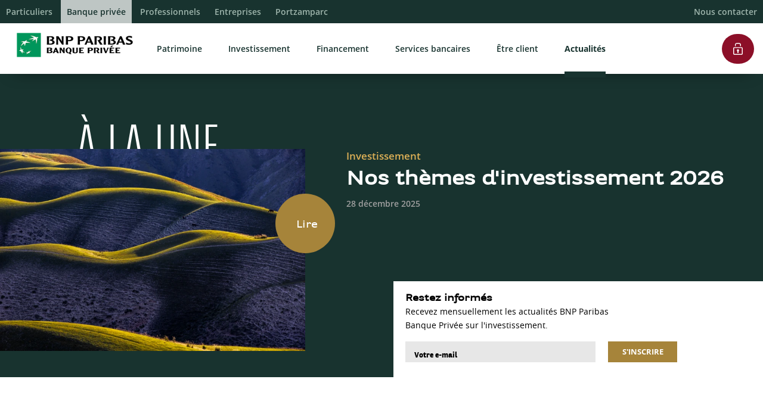

--- FILE ---
content_type: text/html; charset=UTF-8
request_url: https://actualites.mabanqueprivee.bnpparibas/?page=27
body_size: 9601
content:
<!DOCTYPE html>
<html lang="fr">
	<head>
			<meta charset="utf-8"/>
		<meta http-equiv="X-UA-Compatible" content="IE=edge, chrome=1"/>
		<meta name="viewport" content="width=device-width, initial-scale=1, maximum-scale=1, minimum-scale=1, user-scalable=no"/>
			<link rel="stylesheet" href="/dist/home.css?v=33"/>
				<title>
						Le site d'actualités BNP Paribas Banque Privée
			</title>
		<meta name="viewport" content="width=device-width, initial-scale=1.0">
					<meta name="description" content="Tous les articles, Podcasts, interviews et articles des experts de la banque privée sur une plateforme unique. Financement, investissement, gestion du patrimoine, thèmes et stratégies d'investissements,… Restez informé des dernières actualités.">
			
		</head>
	<body class="bpf">
									<header>
	<div class="nav-firstpart nav-desktop">
		<a href="https://mabanque.bnpparibas">Particuliers</a>
		<a class="active" href="https://mabanqueprivee.bnpparibas">Banque privée</a>
		<a href="https://mabanquepro.bnpparibas/">Professionnels</a>
		<a href="https://banqueentreprise.bnpparibas/">Entreprises</a>
		<a href="https://portzamparc.bnpparibas/">Portzamparc</a>
		<a class="contact-link" href="https://mabanqueprivee.bnpparibas/fr/nous-contacter">Nous contacter</a>
	</div>

	<nav class="nav-desktop">
		<div class="nav-secondpart">
			
			<a href="https://mabanqueprivee.bnpparibas/" title="Accueil"><img class="bnp-logo" src="/dist/images/logo_bnp.webp" alt="BNP Paribas Banque Privée"></a>
			
			<div class="links">
				<a href="https://mabanqueprivee.bnpparibas/fr/patrimoine">Patrimoine</a>
				<a href="https://mabanqueprivee.bnpparibas/fr/investissement">Investissement</a>
				<a href="https://mabanqueprivee.bnpparibas/fr/financement">Financement</a>
				<a href="https://mabanqueprivee.bnpparibas/fr/services-bancaires">Services bancaires</a>
				<a href="https://mabanqueprivee.bnpparibas/fr/etre-client">Être client</a>
				<a class="active" href="/">Actualités</a>
			</div>
			<div class="search-and-login">
				<!--<div class="search-btn"></div>-->
				<a href="https://connexion-mabanque.bnpparibas/login?service=https%3A%2F%2Fs00vl9996949%3A9443%2Foauth2.0%2FcallbackAuthorize%3Fclient_name%3DCasOAuthClient%26client_id%3D0e0fe16f-4e44-4138-9c46-fdf077d56087%26redirect_uri%3Dhttps%253A%252F%252Fmabanqueprivee.bnpparibas%252Ffr%252Fespace-prive%26response_type%3Dcode&renew=true">
				<!--<div class="login-btn"></div>-->
				<div class="login-btn2">
				<svg version="1.1" id="Calque_1" xmlns="http://www.w3.org/2000/svg" xmlns:xlink="http://www.w3.org/1999/xlink" x="0px" y="0px"
					 viewBox="0 0 40 40" width="20" height="20" class="svg-background-white" xml:space="preserve">
				<g>
					<defs>
						<path id="SVGID_1_" d="M31.8,37.1c0.7,0,1.3-0.6,1.3-1.3V18.5c0-0.7-0.6-1.3-1.3-1.3H8.2c-0.7,0-1.3,0.6-1.3,1.3v17.4
							c0,0.7,0.6,1.3,1.3,1.3H31.8z M31.8,40H8.2C5.9,40,4,38.1,4,35.8V18.5c0-2.3,1.9-4.2,4.2-4.2h23.6c2.3,0,4.2,1.9,4.2,4.2v17.4
							C36,38.1,34.1,40,31.8,40z M12.7,10c0,0.8-0.7,1.4-1.5,1.4S9.8,10.8,9.8,10V6.7c0-3.7,3-6.7,6.7-6.7h7c3.7,0,6.7,3,6.7,6.7V10
							c0,0.8-0.7,1.4-1.5,1.4c-0.8,0-1.5-0.6-1.5-1.4V6.7c0-2.1-1.7-3.8-3.8-3.8h-7c-2.1,0-3.8,1.7-3.8,3.8V10z M23.6,25.1
							c0,1.4-0.7,2.5-1.8,3.2v4.2c0,1-0.8,1.8-1.8,1.8s-1.8-0.8-1.8-1.8v-4.2c-1.1-0.6-1.8-1.8-1.8-3.2c0-2,1.6-3.7,3.6-3.7
							S23.6,23.1,23.6,25.1z"/>
					</defs>
					<use xlink:href="#SVGID_1_" class="SVG_ID1"/>
				</g>
				</svg>

				Accéder à mes comptes
				</div>
				</a>	
			</div>
		</div>
	</nav>

	<div class="nav-firstpart nav-mobile">
		<div class="dropdown">
			<a class="active" href="#">Banque privée</a>
			<span class="fl-right">
				<i class="arrow down"></i>
			</span>
		</div>
		<div class="dropdown-content">
		<a href="https://mabanque.bnpparibas">Particuliers</a>
		<a class="active" href="https://mabanqueprivee.bnpparibas">Banque privée</a>
		<a href="https://mabanquepro.bnpparibas/">Professionnels</a>
		<a href="https://banqueentreprise.bnpparibas/">Entreprises</a>
		<a href="https://portzamparc.bnpparibas/">Portzamparc</a>
		<a class="contact-link" href="https://mabanqueprivee.bnpparibas/fr/nous-contacter">Nous contacter</a>
		</div>
	</div>

	<nav class="nav-mobile">
		
		<div class="burger fl-right">
			<div></div>
			<div></div>
			<div></div>
		</div>
		<a href="https://mabanqueprivee.bnpparibas/" title="Accueil"><img class="bnp-logo" src="/dist/images/logo_bnp.webp"  alt="BNP Paribas Banque Privée"></a>		
		<a href="https://connexion-mabanque.bnpparibas/login?service=https%3A%2F%2Fs00vl9996949%3A9443%2Foauth2.0%2FcallbackAuthorize%3Fclient_name%3DCasOAuthClient%26client_id%3D0e0fe16f-4e44-4138-9c46-fdf077d56087%26redirect_uri%3Dhttps%253A%252F%252Fmabanqueprivee.bnpparibas%252Ffr%252Fespace-prive%26response_type%3Dcode&renew=true">
			<!--<div class="login-btn"></div>-->
			<div class="login-btn2">
				<svg version="1.1" id="Calque_1" xmlns="http://www.w3.org/2000/svg" xmlns:xlink="http://www.w3.org/1999/xlink" x="0px" y="0px"
					 viewBox="0 0 40 40" width="20" height="20" class="svg-background-white" xml:space="preserve">
				<g>
					<defs>
						<path id="SVGID_1_" d="M31.8,37.1c0.7,0,1.3-0.6,1.3-1.3V18.5c0-0.7-0.6-1.3-1.3-1.3H8.2c-0.7,0-1.3,0.6-1.3,1.3v17.4
							c0,0.7,0.6,1.3,1.3,1.3H31.8z M31.8,40H8.2C5.9,40,4,38.1,4,35.8V18.5c0-2.3,1.9-4.2,4.2-4.2h23.6c2.3,0,4.2,1.9,4.2,4.2v17.4
							C36,38.1,34.1,40,31.8,40z M12.7,10c0,0.8-0.7,1.4-1.5,1.4S9.8,10.8,9.8,10V6.7c0-3.7,3-6.7,6.7-6.7h7c3.7,0,6.7,3,6.7,6.7V10
							c0,0.8-0.7,1.4-1.5,1.4c-0.8,0-1.5-0.6-1.5-1.4V6.7c0-2.1-1.7-3.8-3.8-3.8h-7c-2.1,0-3.8,1.7-3.8,3.8V10z M23.6,25.1
							c0,1.4-0.7,2.5-1.8,3.2v4.2c0,1-0.8,1.8-1.8,1.8s-1.8-0.8-1.8-1.8v-4.2c-1.1-0.6-1.8-1.8-1.8-3.2c0-2,1.6-3.7,3.6-3.7
							S23.6,23.1,23.6,25.1z"/>
					</defs>
					<use xlink:href="#SVGID_1_"  class="SVG_ID1"/>
				</g>
				</svg>

				Accéder à mes comptes
			</div>
		</a>
		<div class="nav-links">
			<a href="https://mabanqueprivee.bnpparibas/fr/patrimoine">Patrimoine</a>
			<a href="https://mabanqueprivee.bnpparibas/fr/investissement">Investissement</a>
			<a href="https://mabanqueprivee.bnpparibas/fr/financement">Financement</a>
			<a href="https://mabanqueprivee.bnpparibas/fr/services-bancaires">Services bancaires</a>
			<a href="https://mabanqueprivee.bnpparibas/fr/etre-client">Être client</a>
			<a class="active" href="/">Actualités</a>
		</div>

	</nav>
</header>

					
		<div id="container" class="home
"> 		<div class="featured-article">
		<div class="block-title">à la une</div>
		<div class="flex-row">
			<div class="teaser_hp-img">
				<img width="40%" height="auto" class="img" src="/uploads/styles/fit-w800-h600/2f3ed96c292ebfbc01cd1431e3226e86.webp" />
				<div class="circle">
					<a href="/nos-themes-dinvestissement-2026">
						<span>Lire</span>
					</a>
				</div>
			</div>
			<div class="right-content">
				<a class="content" href="/nos-themes-dinvestissement-2026">
											<div class="tag">Investissement</div>
										<h2>Nos thèmes d&#039;investissement 2026</h2>
					<div class="date">28 décembre 2025</div>
					<div class="teaser"></div>
				</a>
									<div class="newsletter-content">
						<form id="subsribe-newsletter" action="#" method="post">
							<div class="head">
								<div class="left">
									<div class="title">Restez informés</div>
									<p>Recevez mensuellement les actualités BNP Paribas Banque Privée sur l'investissement.</p>
								</div>
								<div class="right">
									<div class="category-choice">
										<input type="hidden" id="investissement" name="investissement" value="on">
									</div>
									<div class="email">
										<div>
											<p class="error">L'email est incorrect !</p>
										</div>
									</div>
								</div>
							</div>
							<div class="email-info">
								<div>
									<label class="hidden" for="email">Adresse email :</label>
									<input type="text" class="input-text" placeholder="Votre e-mail" id="email" name="email" required>
									<button class="button subscribe">S'INSCRIRE</button>
								</div>
								<p class="message"></p>
							</div>
						</form>
					</div>
							</div>
		</div>
		

	</div>
		<div class="pop-up-overlay"></div>
	<div class="pop-up" id="newsletter_pop-up">
		<div class="pop-up-container">
			<div class="cross">✖</div>
			<h4 class="title">Votre inscription à la newsletter</h4>
			<b><div id="pop-up_email"></div></b>
			<button id="newsletter_button" class="button">J'accepte de recevoir la newsletter</button>
			<div class="pop-up-text">
				<p>
					Nous vous en remercions et espérons que cette newsletter vous donnera entière satisfaction.<b>Après avoir accepté via le bouton ci-dessus, vous aller recevoir un mail de confirmation</b>. La bonne réception de ce message vous assurera de celle des suivants.
				</p>
				<br>
				<p>
					<i>En cliquant sur j’accepte, vous donnez votre consentement pour que BNP Paribas, responsable de traitement, utilise votre adresse email ci-dessus afin de vous adresser par email une fois par mois les actualités BNP Paribas Banque Privée sur l’investissement.</i>
				</p>
				<p>
					<i>
					Vous pouvez retirer à tout moment votre consentement grâce au lien intégré dans nos communications ou en exerçant vos droits sur mabanqueprivee.bnpparibas. Votre adresse email est conservée pour la durée de l’abonnement et supprimée automatiquement au bout de 2 ans à compter du dernier contact à votre initiative. Vous disposez d’un droit d’accès, de rectification, d’effacement, à la portabilité de vos données ainsi que du droit à la limitation du traitement de vos données. Vous disposez également du droit de définir des directives relatives à la conservation, l’effacement ou la communication de vos données personnelles, applicables après votre décès. Les informations sur les traitements de vos données personnelles et comment exercer vos droits figurent dans la Notice Protection des Données Personnelles
					<a href="https://mabanqueprivee.bnpparibas/fr/informations/donnees-personnelles" target="_blank">[Notice_Protection_Donnees_Personnelles.pdf (mabanqueprivee.bnpparibas)]</a></i>
				</p>
			</div>
		</div>
	</div>
	<div class="search">
		<h1 class="category-name">Toutes les actualités</h1>
		<select name="search-category" class="mobile search-category">
			<option href="/" onclick="return false;" class="category" data-type="all">Toutes les actualités</option>
							<option href="/articles" onclick="return false;" class="category" data-type="Article">Articles</option>
							<option href="/interviews" onclick="return false;" class="category" data-type="Interview">Interviews</option>
							<option href="/podcasts" onclick="return false;" class="category" data-type="Podcast">Podcasts</option>
							<option href="/videos" onclick="return false;" class="category" data-type="Vidéo">Vidéos</option>
						<option href="/auteurs" class="category redirect">Experts</option>
		</select>

		<div class="desktop search-category">
			<a class="category" href="/" onclick="return false;" data-type="all">Toutes les actualités</a>
							<a href="/articles" onclick="return false;" class="category" data-type="Article" draggable="false">Articles</a>
							<a href="/interviews" onclick="return false;" class="category" data-type="Interview" draggable="false">Interviews</a>
							<a href="/podcasts" onclick="return false;" class="category" data-type="Podcast" draggable="false">Podcasts</a>
							<a href="/videos" onclick="return false;" class="category" data-type="Vidéo" draggable="false">Vidéos</a>
						<a class="category" href="/auteurs">Experts</a>
		</div>

		<div class="search-bar-container">
			<input type="search" name="search" placeholder="Recherche">
			<div class="tags">
									<a href="/investissement" data-href="/investissement" onclick="return false;" draggable="false">
						<div class="tag" data-secondary="false" data-id="85">Investissement</div>
					</a>
									<a href="/immobilier" data-href="/immobilier" onclick="return false;" draggable="false">
						<div class="tag" data-secondary="true" data-id="194">Immobilier</div>
					</a>
									<a href="/le-portail-des-etudes-economiques" data-href="/le-portail-des-etudes-economiques" onclick="return false;" draggable="false">
						<div class="tag" data-secondary="true" data-id="230">Le portail des études économiques</div>
					</a>
									<a href="/economie-mondiale" data-href="/economie-mondiale" onclick="return false;" draggable="false">
						<div class="tag" data-secondary="true" data-id="155">Economie mondiale</div>
					</a>
									<a href="/strategie-d%27investissement" data-href="/strategie-d%27investissement" onclick="return false;" draggable="false">
						<div class="tag" data-secondary="true" data-id="152">Stratégie d&#039;investissement</div>
					</a>
									<a href="/actualites-bnp-paribas-banque-privee" data-href="/actualites-bnp-paribas-banque-privee" onclick="return false;" draggable="false">
						<div class="tag" data-secondary="false" data-id="87">Actualités BNP Paribas Banque Privée</div>
					</a>
									<a href="/entrepreneurs" data-href="/entrepreneurs" onclick="return false;" draggable="false">
						<div class="tag" data-secondary="true" data-id="166">Entrepreneurs</div>
					</a>
									<a href="/classement-banque-privee" data-href="/classement-banque-privee" onclick="return false;" draggable="false">
						<div class="tag" data-secondary="true" data-id="153">Classement banque privée</div>
					</a>
									<a href="/philanthropie" data-href="/philanthropie" onclick="return false;" draggable="false">
						<div class="tag" data-secondary="true" data-id="91">Philanthropie</div>
					</a>
									<a href="/themes-d%27investissement-2026" data-href="/themes-d%27investissement-2026" onclick="return false;" draggable="false">
						<div class="tag" data-secondary="true" data-id="296">Thèmes d&#039;investissement 2026</div>
					</a>
									<a href="/art" data-href="/art" onclick="return false;" draggable="false">
						<div class="tag" data-secondary="true" data-id="202">Art</div>
					</a>
									<a href="/art-paris" data-href="/art-paris" onclick="return false;" draggable="false">
						<div class="tag" data-secondary="true" data-id="204">Art Paris</div>
					</a>
									<a href="/prix-bnp-paribas-banque-privee-un-regard-sur-la-scene-francaise" data-href="/prix-bnp-paribas-banque-privee-un-regard-sur-la-scene-francaise" onclick="return false;" draggable="false">
						<div class="tag" data-secondary="true" data-id="259">Prix BNP Paribas Banque Privee Un Regard sur la Scene Francaise</div>
					</a>
									<a href="/marches-financiers" data-href="/marches-financiers" onclick="return false;" draggable="false">
						<div class="tag" data-secondary="true" data-id="119">Marchés financiers</div>
					</a>
									<a href="/matieres-premieres" data-href="/matieres-premieres" onclick="return false;" draggable="false">
						<div class="tag" data-secondary="true" data-id="223">Matières premières</div>
					</a>
									<a href="/private-equity" data-href="/private-equity" onclick="return false;" draggable="false">
						<div class="tag" data-secondary="true" data-id="118">Private Equity</div>
					</a>
									<a href="/nouvelles-technologies" data-href="/nouvelles-technologies" onclick="return false;" draggable="false">
						<div class="tag" data-secondary="true" data-id="167">Nouvelles technologies</div>
					</a>
									<a href="/produits-structures" data-href="/produits-structures" onclick="return false;" draggable="false">
						<div class="tag" data-secondary="true" data-id="185">Produits structurés</div>
					</a>
									<a href="/financement" data-href="/financement" onclick="return false;" draggable="false">
						<div class="tag" data-secondary="false" data-id="86">Financement</div>
					</a>
									<a href="/economie-chinoise" data-href="/economie-chinoise" onclick="return false;" draggable="false">
						<div class="tag" data-secondary="true" data-id="168">Economie chinoise</div>
					</a>
									<a href="/banque-centrale" data-href="/banque-centrale" onclick="return false;" draggable="false">
						<div class="tag" data-secondary="true" data-id="171">Banque centrale</div>
					</a>
									<a href="/investissement-immobilier" data-href="/investissement-immobilier" onclick="return false;" draggable="false">
						<div class="tag" data-secondary="true" data-id="90">Investissement immobilier</div>
					</a>
									<a href="/histoire" data-href="/histoire" onclick="return false;" draggable="false">
						<div class="tag" data-secondary="true" data-id="205">Histoire</div>
					</a>
									<a href="/themes-d%27investissement-2025" data-href="/themes-d%27investissement-2025" onclick="return false;" draggable="false">
						<div class="tag" data-secondary="true" data-id="251">Thèmes d&#039;investissement 2025</div>
					</a>
									<a href="/investir-dans-le-cinema" data-href="/investir-dans-le-cinema" onclick="return false;" draggable="false">
						<div class="tag" data-secondary="true" data-id="174">Investir dans le cinéma</div>
					</a>
									<a href="/lifestyle" data-href="/lifestyle" onclick="return false;" draggable="false">
						<div class="tag" data-secondary="true" data-id="157">Lifestyle</div>
					</a>
									<a href="/bourse" data-href="/bourse" onclick="return false;" draggable="false">
						<div class="tag" data-secondary="true" data-id="186">Bourse</div>
					</a>
									<a href="/volatilite-boursiere" data-href="/volatilite-boursiere" onclick="return false;" draggable="false">
						<div class="tag" data-secondary="true" data-id="176">Volatilité boursière</div>
					</a>
									<a href="/inflation" data-href="/inflation" onclick="return false;" draggable="false">
						<div class="tag" data-secondary="true" data-id="187">Inflation</div>
					</a>
									<a href="/patrimoine" data-href="/patrimoine" onclick="return false;" draggable="false">
						<div class="tag" data-secondary="false" data-id="84">Patrimoine</div>
					</a>
									<a href="/etre-client" data-href="/etre-client" onclick="return false;" draggable="false">
						<div class="tag" data-secondary="true" data-id="231">Être client</div>
					</a>
									<a href="/agrifrance" data-href="/agrifrance" onclick="return false;" draggable="false">
						<div class="tag" data-secondary="true" data-id="146">Agrifrance</div>
					</a>
									<a href="/dirigeants" data-href="/dirigeants" onclick="return false;" draggable="false">
						<div class="tag" data-secondary="true" data-id="89">Dirigeants</div>
					</a>
									<a href="/obligation" data-href="/obligation" onclick="return false;" draggable="false">
						<div class="tag" data-secondary="true" data-id="234">Obligation</div>
					</a>
									<a href="/macro" data-href="/macro" onclick="return false;" draggable="false">
						<div class="tag" data-secondary="true" data-id="203">Macro</div>
					</a>
									<a href="/conseil-en-investissement" data-href="/conseil-en-investissement" onclick="return false;" draggable="false">
						<div class="tag" data-secondary="true" data-id="151">Conseil en investissement</div>
					</a>
									<a href="/banque-ethique" data-href="/banque-ethique" onclick="return false;" draggable="false">
						<div class="tag" data-secondary="true" data-id="150">Banque éthique</div>
					</a>
									<a href="/investissement-responsable" data-href="/investissement-responsable" onclick="return false;" draggable="false">
						<div class="tag" data-secondary="true" data-id="88">Investissement responsable</div>
					</a>
									<a href="/themes-d%27investissement-2024" data-href="/themes-d%27investissement-2024" onclick="return false;" draggable="false">
						<div class="tag" data-secondary="true" data-id="224">Thèmes d&#039;investissement 2024</div>
					</a>
									<a href="/gestion-de-fortune" data-href="/gestion-de-fortune" onclick="return false;" draggable="false">
						<div class="tag" data-secondary="true" data-id="200">Gestion de Fortune</div>
					</a>
									<a href="/investir-dans-l%27industrie" data-href="/investir-dans-l%27industrie" onclick="return false;" draggable="false">
						<div class="tag" data-secondary="true" data-id="169">Investir dans l&#039;industrie</div>
					</a>
									<a href="/loi-de-finances" data-href="/loi-de-finances" onclick="return false;" draggable="false">
						<div class="tag" data-secondary="true" data-id="195">Loi de finances</div>
					</a>
									<a href="/themes-d%27investissement" data-href="/themes-d%27investissement" onclick="return false;" draggable="false">
						<div class="tag" data-secondary="true" data-id="147">Thèmes d&#039;investissement</div>
					</a>
									<a href="/donation" data-href="/donation" onclick="return false;" draggable="false">
						<div class="tag" data-secondary="true" data-id="92">Donation</div>
					</a>
									<a href="/themes-d%27investissement-2023" data-href="/themes-d%27investissement-2023" onclick="return false;" draggable="false">
						<div class="tag" data-secondary="true" data-id="201">Thèmes d&#039;investissement 2023</div>
					</a>
									<a href="/investir-dans-l%27eau" data-href="/investir-dans-l%27eau" onclick="return false;" draggable="false">
						<div class="tag" data-secondary="true" data-id="172">Investir dans l&#039;eau</div>
					</a>
									<a href="/credit-patrimonial" data-href="/credit-patrimonial" onclick="return false;" draggable="false">
						<div class="tag" data-secondary="true" data-id="178">Crédit patrimonial</div>
					</a>
									<a href="/succession" data-href="/succession" onclick="return false;" draggable="false">
						<div class="tag" data-secondary="true" data-id="159">Succession</div>
					</a>
									<a href="/per" data-href="/per" onclick="return false;" draggable="false">
						<div class="tag" data-secondary="true" data-id="165">PER</div>
					</a>
									<a href="/finance-comportementale" data-href="/finance-comportementale" onclick="return false;" draggable="false">
						<div class="tag" data-secondary="true" data-id="148">Finance comportementale</div>
					</a>
									<a href="/nicolas-otton" data-href="/nicolas-otton" onclick="return false;" draggable="false">
						<div class="tag" data-secondary="true" data-id="193">Nicolas Otton</div>
					</a>
									<a href="/retraite" data-href="/retraite" onclick="return false;" draggable="false">
						<div class="tag" data-secondary="true" data-id="183">Retraite</div>
					</a>
									<a href="/themes-d%27investissement-2022" data-href="/themes-d%27investissement-2022" onclick="return false;" draggable="false">
						<div class="tag" data-secondary="true" data-id="196">Thèmes d&#039;investissement 2022</div>
					</a>
									<a href="/assurance-vie" data-href="/assurance-vie" onclick="return false;" draggable="false">
						<div class="tag" data-secondary="true" data-id="120">Assurance vie</div>
					</a>
									<a href="/investir-dans-le-bio" data-href="/investir-dans-le-bio" onclick="return false;" draggable="false">
						<div class="tag" data-secondary="true" data-id="173">Investir dans le bio</div>
					</a>
									<a href="/pea" data-href="/pea" onclick="return false;" draggable="false">
						<div class="tag" data-secondary="true" data-id="145">PEA</div>
					</a>
									<a href="/gestion-sous-mandat" data-href="/gestion-sous-mandat" onclick="return false;" draggable="false">
						<div class="tag" data-secondary="true" data-id="144">Gestion sous mandat</div>
					</a>
									<a href="/covid" data-href="/covid" onclick="return false;" draggable="false">
						<div class="tag" data-secondary="true" data-id="156">COVID</div>
					</a>
									<a href="/fixed-income" data-href="/fixed-income" onclick="return false;" draggable="false">
						<div class="tag" data-secondary="true" data-id="179">Fixed income</div>
					</a>
									<a href="/prelevement-a-la-source" data-href="/prelevement-a-la-source" onclick="return false;" draggable="false">
						<div class="tag" data-secondary="true" data-id="182">Prélèvement à la source</div>
					</a>
									<a href="/plan-d%27epargne" data-href="/plan-d%27epargne" onclick="return false;" draggable="false">
						<div class="tag" data-secondary="true" data-id="158">Plan d&#039;épargne</div>
					</a>
									<a href="/ifi" data-href="/ifi" onclick="return false;" draggable="false">
						<div class="tag" data-secondary="true" data-id="180">IFI</div>
					</a>
									<a href="/investir-dans-la-sante" data-href="/investir-dans-la-sante" onclick="return false;" draggable="false">
						<div class="tag" data-secondary="true" data-id="170">Investir dans la santé</div>
					</a>
									<a href="/loi-pacte" data-href="/loi-pacte" onclick="return false;" draggable="false">
						<div class="tag" data-secondary="true" data-id="160">Loi Pacte</div>
					</a>
									<a href="/family-office" data-href="/family-office" onclick="return false;" draggable="false">
						<div class="tag" data-secondary="true" data-id="184">Family office</div>
					</a>
									<a href="/investir-dans-le-vin" data-href="/investir-dans-le-vin" onclick="return false;" draggable="false">
						<div class="tag" data-secondary="true" data-id="175">Investir dans le vin</div>
					</a>
									<a href="/mandat-de-protection-future" data-href="/mandat-de-protection-future" onclick="return false;" draggable="false">
						<div class="tag" data-secondary="true" data-id="181">Mandat de protection future</div>
					</a>
									<a href="/assurance-de-biens" data-href="/assurance-de-biens" onclick="return false;" draggable="false">
						<div class="tag" data-secondary="true" data-id="177">Assurance de biens</div>
					</a>
									<a href="/themes-d%27investissement-2019" data-href="/themes-d%27investissement-2019" onclick="return false;" draggable="false">
						<div class="tag" data-secondary="true" data-id="163">Thèmes d&#039;investissement 2019</div>
					</a>
							</div>
		</div>
	</div>
	<div class="articles">
				<div class="article">
			<div class="article-img-container">
				<a href="/prix-bnp-paribas-banque-privee-un-regard-sur-la-scene-francaise-votez-pour-votre-artiste-favori"><img class="article-img" src="/uploads/styles/fit-w800-h600/56fd9c0351b2aae1e2f213cabd89b534.webp" /></a>			</div>
			<div class="article-content">
				<div class="article-category-tags">
					<div class="article-category"><a href="/videos">Vidéo</a></div>
					<div class="tags-inline">
													<div class="article-tags"><a href="/actualites-bnp-paribas-banque-privee">Actualités BNP Paribas Banque Privée</a></div>
																			<div class="article-tags"><a href="/art">Art</a></div>
													<div class="article-tags"><a href="/art-paris">Art Paris</a></div>
													<div class="article-tags"><a href="/prix-bnp-paribas-banque-privee-un-regard-sur-la-scene-francaise">Prix BNP Paribas Banque Privee Un Regard sur la Scene Francaise</a></div>
											</div>
				</div>
				<h2><a href="/prix-bnp-paribas-banque-privee-un-regard-sur-la-scene-francaise-votez-pour-votre-artiste-favori">Votez pour votre artiste favori !</a></h2>
				<div class="article-date">
					28 mars 2025
								</div>
			</div>
		</div>
				<div class="article">
			<div class="article-img-container">
				<a href="/focus-strategie-dinvestissement-mars-2025"><img class="article-img" src="/uploads/styles/fit-w800-h600/2dcc3dfa1478a46393c3b4908f172ec2.webp" /></a>			</div>
			<div class="article-content">
				<div class="article-category-tags">
					<div class="article-category"><a href="/videos">Vidéo</a></div>
					<div class="tags-inline">
													<div class="article-tags"><a href="/investissement">Investissement</a></div>
																			<div class="article-tags"><a href="/strategie-d&#039;investissement">Stratégie d&#039;investissement</a></div>
											</div>
				</div>
				<h2><a href="/focus-strategie-dinvestissement-mars-2025">Focus stratégie d&#039;investissement : mars 2025</a></h2>
				<div class="article-date">
					27 mars 2025
									<span class="viewing-time">&nbsp; - Temps de lecture : 9 minutes</span>
								</div>
			</div>
		</div>
				<div class="article">
			<div class="article-img-container">
				<a href="/lart-dentreprendre-avec-frederic-jousset"><img class="article-img" src="/uploads/styles/fit-w800-h600/08f04cfd74f79af8158c39624ad00289.webp" /></a>			</div>
			<div class="article-content">
				<div class="article-category-tags">
					<div class="article-category"><a href="/videos">Vidéo</a></div>
					<div class="tags-inline">
													<div class="article-tags"><a href="/actualites-bnp-paribas-banque-privee">Actualités BNP Paribas Banque Privée</a></div>
																			<div class="article-tags"><a href="/art">Art</a></div>
													<div class="article-tags"><a href="/entrepreneurs">Entrepreneurs</a></div>
											</div>
				</div>
				<h2><a href="/lart-dentreprendre-avec-frederic-jousset">L&#039;art d&#039;entreprendre avec Frédéric Jousset</a></h2>
				<div class="article-date">
					27 mars 2025
									<span class="viewing-time">&nbsp; - Temps de lecture : 43 minutes</span>
								</div>
			</div>
		</div>
				<div class="article">
			<div class="article-img-container">
				<a href="/entretien-avec-des-philanthropes-fabrice-et-catherine-verniere"><img class="article-img" src="/uploads/styles/fit-w800-h600/628ba29ce0b85ca53d0ffa571491f127.webp" /></a>			</div>
			<div class="article-content">
				<div class="article-category-tags">
					<div class="article-category"><a href="/interviews">Interview</a></div>
					<div class="tags-inline">
													<div class="article-tags"><a href="/investissement">Investissement</a></div>
																			<div class="article-tags"><a href="/philanthropie">Philanthropie</a></div>
											</div>
				</div>
				<h2><a href="/entretien-avec-des-philanthropes-fabrice-et-catherine-verniere">Entretien avec des philanthropes : Fabrice et Catherine VERNIERE</a></h2>
				<div class="article-date">
					27 mars 2025
									<span class="viewing-time">&nbsp; - Temps de lecture : 3 minutes</span>
								</div>
			</div>
		</div>
				<div class="article">
			<div class="article-img-container">
				<a href="/la-croissance-du-pib-est-locale-mais-les-rendements-obligataires-sont-en-grande-partie-determines-au-niveau-mondial-en-quoi-est-ce-important"><img class="article-img" src="/uploads/styles/fit-w800-h600/3e906d9e231dc2b49bb78d5313864e7f.webp" /></a>			</div>
			<div class="article-content">
				<div class="article-category-tags">
					<div class="article-category"><a href="/articles">Article</a></div>
					<div class="tags-inline">
													<div class="article-tags"><a href="/investissement">Investissement</a></div>
																			<div class="article-tags"><a href="/economie-mondiale">Economie mondiale</a></div>
											</div>
				</div>
				<h2><a href="/la-croissance-du-pib-est-locale-mais-les-rendements-obligataires-sont-en-grande-partie-determines-au-niveau-mondial-en-quoi-est-ce-important">La croissance du PIB est locale mais les rendements obligataires sont en grande partie déterminés au niveau mondial : en quoi est-ce important ?</a></h2>
				<div class="article-date">
					25 mars 2025
									<span class="viewing-time">&nbsp; - Temps de lecture : 13 minutes</span>
								</div>
			</div>
		</div>
				<div class="article">
			<div class="article-img-container">
				<a href="/ecopulse-mars-2025"><img class="article-img" src="/uploads/styles/fit-w800-h600/60c82a34fd87fcb0b7f5a4964376ccf6.webp" /></a>			</div>
			<div class="article-content">
				<div class="article-category-tags">
					<div class="article-category"><a href="/articles">Article</a></div>
					<div class="tags-inline">
													<div class="article-tags"><a href="/investissement">Investissement</a></div>
																			<div class="article-tags"><a href="/economie-mondiale">Economie mondiale</a></div>
											</div>
				</div>
				<h2><a href="/ecopulse-mars-2025">EcoPulse | Mars 2025</a></h2>
				<div class="article-date">
					25 mars 2025
									<span class="viewing-time">&nbsp; - Temps de lecture : 2 minutes</span>
								</div>
			</div>
		</div>
			</div>
	<div class="voir-plus">
		<a class="links">
			<span>Voir plus d'articles</span><br>
			<i class="arrow down"></i>
		</a>
	</div>
	<noscript>
		<div class="paginate">
			<ul class="pagination">
				<li class="page-item first">
											<a href="./?page=26" class="page-link">Précédente</a>
									</li>
															<li class="page-item ">
							<a href="./" class="page-link">1</a>
						</li>
																				<li class="page-item ">
							<a href="./?page=2" class="page-link">2</a>
						</li>
																				<li class="page-item ">
							<a href="./?page=3" class="page-link">3</a>
						</li>
																				<li class="page-item ">
							<a href="./?page=4" class="page-link">4</a>
						</li>
																				<li class="page-item ">
							<a href="./?page=5" class="page-link">5</a>
						</li>
																				<li class="page-item ">
							<a href="./?page=6" class="page-link">6</a>
						</li>
																				<li class="page-item ">
							<a href="./?page=7" class="page-link">7</a>
						</li>
																				<li class="page-item ">
							<a href="./?page=8" class="page-link">8</a>
						</li>
																				<li class="page-item ">
							<a href="./?page=9" class="page-link">9</a>
						</li>
																				<li class="page-item ">
							<a href="./?page=10" class="page-link">10</a>
						</li>
																				<li class="page-item ">
							<a href="./?page=11" class="page-link">11</a>
						</li>
																				<li class="page-item ">
							<a href="./?page=12" class="page-link">12</a>
						</li>
																				<li class="page-item ">
							<a href="./?page=13" class="page-link">13</a>
						</li>
																				<li class="page-item ">
							<a href="./?page=14" class="page-link">14</a>
						</li>
																				<li class="page-item ">
							<a href="./?page=15" class="page-link">15</a>
						</li>
																				<li class="page-item ">
							<a href="./?page=16" class="page-link">16</a>
						</li>
																				<li class="page-item ">
							<a href="./?page=17" class="page-link">17</a>
						</li>
																				<li class="page-item ">
							<a href="./?page=18" class="page-link">18</a>
						</li>
																				<li class="page-item ">
							<a href="./?page=19" class="page-link">19</a>
						</li>
																				<li class="page-item ">
							<a href="./?page=20" class="page-link">20</a>
						</li>
																				<li class="page-item ">
							<a href="./?page=21" class="page-link">21</a>
						</li>
																				<li class="page-item ">
							<a href="./?page=22" class="page-link">22</a>
						</li>
																				<li class="page-item ">
							<a href="./?page=23" class="page-link">23</a>
						</li>
																				<li class="page-item ">
							<a href="./?page=24" class="page-link">24</a>
						</li>
																				<li class="page-item ">
							<a href="./?page=25" class="page-link">25</a>
						</li>
																				<li class="page-item ">
							<a href="./?page=26" class="page-link">26</a>
						</li>
																				<li class="page-item  active ">
							<a href="./?page=27" class="page-link">27</a>
						</li>
																				<li class="page-item ">
							<a href="./?page=28" class="page-link">28</a>
						</li>
																				<li class="page-item ">
							<a href="./?page=29" class="page-link">29</a>
						</li>
																				<li class="page-item ">
							<a href="./?page=30" class="page-link">30</a>
						</li>
																				<li class="page-item ">
							<a href="./?page=31" class="page-link">31</a>
						</li>
																				<li class="page-item ">
							<a href="./?page=32" class="page-link">32</a>
						</li>
																				<li class="page-item ">
							<a href="./?page=33" class="page-link">33</a>
						</li>
																				<li class="page-item ">
							<a href="./?page=34" class="page-link">34</a>
						</li>
																				<li class="page-item ">
							<a href="./?page=35" class="page-link">35</a>
						</li>
																				<li class="page-item ">
							<a href="./?page=36" class="page-link">36</a>
						</li>
																				<li class="page-item ">
							<a href="./?page=37" class="page-link">37</a>
						</li>
																				<li class="page-item ">
							<a href="./?page=38" class="page-link">38</a>
						</li>
																				<li class="page-item ">
							<a href="./?page=39" class="page-link">39</a>
						</li>
																				<li class="page-item ">
							<a href="./?page=40" class="page-link">40</a>
						</li>
																				<li class="page-item ">
							<a href="./?page=41" class="page-link">41</a>
						</li>
																				<li class="page-item ">
							<a href="./?page=42" class="page-link">42</a>
						</li>
																				<li class="page-item ">
							<a href="./?page=43" class="page-link">43</a>
						</li>
																				<li class="page-item ">
							<a href="./?page=44" class="page-link">44</a>
						</li>
																				<li class="page-item ">
							<a href="./?page=45" class="page-link">45</a>
						</li>
																				<li class="page-item ">
							<a href="./?page=46" class="page-link">46</a>
						</li>
																				<li class="page-item ">
							<a href="./?page=47" class="page-link">47</a>
						</li>
																				<li class="page-item ">
							<a href="./?page=48" class="page-link">48</a>
						</li>
																				<li class="page-item ">
							<a href="./?page=49" class="page-link">49</a>
						</li>
																				<li class="page-item ">
							<a href="./?page=50" class="page-link">50</a>
						</li>
																				<li class="page-item ">
							<a href="./?page=51" class="page-link">51</a>
						</li>
																				<li class="page-item ">
							<a href="./?page=52" class="page-link">52</a>
						</li>
																				<li class="page-item ">
							<a href="./?page=53" class="page-link">53</a>
						</li>
																				<li class="page-item ">
							<a href="./?page=54" class="page-link">54</a>
						</li>
																				<li class="page-item ">
							<a href="./?page=55" class="page-link">55</a>
						</li>
																				<li class="page-item ">
							<a href="./?page=56" class="page-link">56</a>
						</li>
																				<li class="page-item ">
							<a href="./?page=57" class="page-link">57</a>
						</li>
																				<li class="page-item ">
							<a href="./?page=58" class="page-link">58</a>
						</li>
																				<li class="page-item ">
							<a href="./?page=59" class="page-link">59</a>
						</li>
																				<li class="page-item ">
							<a href="./?page=60" class="page-link">60</a>
						</li>
																				<li class="page-item ">
							<a href="./?page=61" class="page-link">61</a>
						</li>
																				<li class="page-item ">
							<a href="./?page=62" class="page-link">62</a>
						</li>
																				<li class="page-item ">
							<a href="./?page=63" class="page-link">63</a>
						</li>
																				<li class="page-item ">
							<a href="./?page=64" class="page-link">64</a>
						</li>
																				<li class="page-item ">
							<a href="./?page=65" class="page-link">65</a>
						</li>
																				<li class="page-item ">
							<a href="./?page=66" class="page-link">66</a>
						</li>
																				<li class="page-item ">
							<a href="./?page=67" class="page-link">67</a>
						</li>
																				<li class="page-item ">
							<a href="./?page=68" class="page-link">68</a>
						</li>
																				<li class="page-item ">
							<a href="./?page=69" class="page-link">69</a>
						</li>
																				<li class="page-item ">
							<a href="./?page=70" class="page-link">70</a>
						</li>
																				<li class="page-item ">
							<a href="./?page=71" class="page-link">71</a>
						</li>
																				<li class="page-item ">
							<a href="./?page=72" class="page-link">72</a>
						</li>
																				<li class="page-item ">
							<a href="./?page=73" class="page-link">73</a>
						</li>
																				<li class="page-item ">
							<a href="./?page=74" class="page-link">74</a>
						</li>
																				<li class="page-item ">
							<a href="./?page=75" class="page-link">75</a>
						</li>
																				<li class="page-item ">
							<a href="./?page=76" class="page-link">76</a>
						</li>
																				<li class="page-item ">
							<a href="./?page=77" class="page-link">77</a>
						</li>
																				<li class="page-item ">
							<a href="./?page=78" class="page-link">78</a>
						</li>
																				<li class="page-item ">
							<a href="./?page=79" class="page-link">79</a>
						</li>
																				<li class="page-item ">
							<a href="./?page=80" class="page-link">80</a>
						</li>
																				<li class="page-item ">
							<a href="./?page=81" class="page-link">81</a>
						</li>
																				<li class="page-item ">
							<a href="./?page=82" class="page-link">82</a>
						</li>
																				<li class="page-item ">
							<a href="./?page=83" class="page-link">83</a>
						</li>
																				<li class="page-item ">
							<a href="./?page=84" class="page-link">84</a>
						</li>
																				<li class="page-item ">
							<a href="./?page=85" class="page-link">85</a>
						</li>
																				<li class="page-item ">
							<a href="./?page=86" class="page-link">86</a>
						</li>
																				<li class="page-item ">
							<a href="./?page=87" class="page-link">87</a>
						</li>
																				<li class="page-item ">
							<a href="./?page=88" class="page-link">88</a>
						</li>
																				<li class="page-item ">
							<a href="./?page=89" class="page-link">89</a>
						</li>
																				<li class="page-item ">
							<a href="./?page=90" class="page-link">90</a>
						</li>
																				<li class="page-item ">
							<a href="./?page=91" class="page-link">91</a>
						</li>
																				<li class="page-item ">
							<a href="./?page=92" class="page-link">92</a>
						</li>
																				<li class="page-item ">
							<a href="./?page=93" class="page-link">93</a>
						</li>
																				<li class="page-item ">
							<a href="./?page=94" class="page-link">94</a>
						</li>
																				<li class="page-item ">
							<a href="./?page=95" class="page-link">95</a>
						</li>
																				<li class="page-item ">
							<a href="./?page=96" class="page-link">96</a>
						</li>
																				<li class="page-item ">
							<a href="./?page=97" class="page-link">97</a>
						</li>
																				<li class="page-item ">
							<a href="./?page=98" class="page-link">98</a>
						</li>
																				<li class="page-item ">
							<a href="./?page=99" class="page-link">99</a>
						</li>
																				<li class="page-item ">
							<a href="./?page=100" class="page-link">100</a>
						</li>
																				<li class="page-item ">
							<a href="./?page=101" class="page-link">101</a>
						</li>
																				<li class="page-item ">
							<a href="./?page=102" class="page-link">102</a>
						</li>
																				<li class="page-item ">
							<a href="./?page=103" class="page-link">103</a>
						</li>
																				<li class="page-item ">
							<a href="./?page=104" class="page-link">104</a>
						</li>
																				<li class="page-item ">
							<a href="./?page=105" class="page-link">105</a>
						</li>
																				<li class="page-item ">
							<a href="./?page=106" class="page-link">106</a>
						</li>
																				<li class="page-item ">
							<a href="./?page=107" class="page-link">107</a>
						</li>
																				<li class="page-item ">
							<a href="./?page=108" class="page-link">108</a>
						</li>
																				<li class="page-item ">
							<a href="./?page=109" class="page-link">109</a>
						</li>
																				<li class="page-item ">
							<a href="./?page=110" class="page-link">110</a>
						</li>
																				<li class="page-item ">
							<a href="./?page=111" class="page-link">111</a>
						</li>
																				<li class="page-item ">
							<a href="./?page=112" class="page-link">112</a>
						</li>
																				<li class="page-item ">
							<a href="./?page=113" class="page-link">113</a>
						</li>
																				<li class="page-item ">
							<a href="./?page=114" class="page-link">114</a>
						</li>
																				<li class="page-item ">
							<a href="./?page=115" class="page-link">115</a>
						</li>
																				<li class="page-item ">
							<a href="./?page=116" class="page-link">116</a>
						</li>
																				<li class="page-item ">
							<a href="./?page=117" class="page-link">117</a>
						</li>
																				<li class="page-item ">
							<a href="./?page=118" class="page-link">118</a>
						</li>
																				<li class="page-item ">
							<a href="./?page=119" class="page-link">119</a>
						</li>
																				<li class="page-item ">
							<a href="./?page=120" class="page-link">120</a>
						</li>
																				<li class="page-item ">
							<a href="./?page=121" class="page-link">121</a>
						</li>
																				<li class="page-item ">
							<a href="./?page=122" class="page-link">122</a>
						</li>
																				<li class="page-item ">
							<a href="./?page=123" class="page-link">123</a>
						</li>
																				<li class="page-item ">
							<a href="./?page=124" class="page-link">124</a>
						</li>
																				<li class="page-item ">
							<a href="./?page=125" class="page-link">125</a>
						</li>
																				<li class="page-item ">
							<a href="./?page=126" class="page-link">126</a>
						</li>
																				<li class="page-item ">
							<a href="./?page=127" class="page-link">127</a>
						</li>
																				<li class="page-item ">
							<a href="./?page=128" class="page-link">128</a>
						</li>
																				<li class="page-item ">
							<a href="./?page=129" class="page-link">129</a>
						</li>
																				<li class="page-item ">
							<a href="./?page=130" class="page-link">130</a>
						</li>
																				<li class="page-item ">
							<a href="./?page=131" class="page-link">131</a>
						</li>
																				<li class="page-item ">
							<a href="./?page=132" class="page-link">132</a>
						</li>
																				<li class="page-item ">
							<a href="./?page=133" class="page-link">133</a>
						</li>
																				<li class="page-item ">
							<a href="./?page=134" class="page-link">134</a>
						</li>
																				<li class="page-item ">
							<a href="./?page=135" class="page-link">135</a>
						</li>
																				<li class="page-item ">
							<a href="./?page=136" class="page-link">136</a>
						</li>
																				<li class="page-item ">
							<a href="./?page=137" class="page-link">137</a>
						</li>
																				<li class="page-item ">
							<a href="./?page=138" class="page-link">138</a>
						</li>
																				<li class="page-item ">
							<a href="./?page=139" class="page-link">139</a>
						</li>
																				<li class="page-item ">
							<a href="./?page=140" class="page-link">140</a>
						</li>
																				<li class="page-item ">
							<a href="./?page=141" class="page-link">141</a>
						</li>
																				<li class="page-item ">
							<a href="./?page=142" class="page-link">142</a>
						</li>
																				<li class="page-item ">
							<a href="./?page=143" class="page-link">143</a>
						</li>
																				<li class="page-item ">
							<a href="./?page=144" class="page-link">144</a>
						</li>
																				<li class="page-item ">
							<a href="./?page=145" class="page-link">145</a>
						</li>
																				<li class="page-item ">
							<a href="./?page=146" class="page-link">146</a>
						</li>
																				<li class="page-item ">
							<a href="./?page=147" class="page-link">147</a>
						</li>
																				<li class="page-item ">
							<a href="./?page=148" class="page-link">148</a>
						</li>
																				<li class="page-item ">
							<a href="./?page=149" class="page-link">149</a>
						</li>
																				<li class="page-item ">
							<a href="./?page=150" class="page-link">150</a>
						</li>
																				<li class="page-item ">
							<a href="./?page=151" class="page-link">151</a>
						</li>
																				<li class="page-item ">
							<a href="./?page=152" class="page-link">152</a>
						</li>
																				<li class="page-item ">
							<a href="./?page=153" class="page-link">153</a>
						</li>
																				<li class="page-item ">
							<a href="./?page=154" class="page-link">154</a>
						</li>
																				<li class="page-item ">
							<a href="./?page=155" class="page-link">155</a>
						</li>
																				<li class="page-item ">
							<a href="./?page=156" class="page-link">156</a>
						</li>
																				<li class="page-item ">
							<a href="./?page=157" class="page-link">157</a>
						</li>
																				<li class="page-item ">
							<a href="./?page=158" class="page-link">158</a>
						</li>
																				<li class="page-item ">
							<a href="./?page=159" class="page-link">159</a>
						</li>
																				<li class="page-item ">
							<a href="./?page=160" class="page-link">160</a>
						</li>
																				<li class="page-item ">
							<a href="./?page=161" class="page-link">161</a>
						</li>
																				<li class="page-item ">
							<a href="./?page=162" class="page-link">162</a>
						</li>
																				<li class="page-item ">
							<a href="./?page=163" class="page-link">163</a>
						</li>
																				<li class="page-item ">
							<a href="./?page=164" class="page-link">164</a>
						</li>
													<li class="page-item last">
					<a href="./?page=28" class="page-link">Suivante</a>
				</li>
			</ul>
		</div>
	</noscript>
</div>

									<footer>
	<div class="footer-urgency">
		<div class="title">
			<p class="h5">
				Vous avez une urgence ?
			</p>
			<p>
				Sélectionnez votre urgence pour trouver une solution à distance
			</p>			
			<button class="icon-close-urgency"></button>
		</div>
		<div class="footer-urgency-content">
			<div class="footer-urgency-col1">
				<div class="footer-urgency-col1-col1">
					<div class="h7">
						Mes moyens de paiement
					</div>
					<ul>
						<li><a href="https://mabanqueprivee.bnpparibas/fr/espace-prive/assistance/sos-carte-bpf" class="active" data-panel-index="1">Débloquer ma carte</a></li>
						<li><a href="https://mabanqueprivee.bnpparibas/fr/espace-prive/virements-services/oppositions/opposition-carte" data-panel-index="2">Opposer ma carte</a></li>
						<li><a href="https://mabanqueprivee.bnpparibas/fr/espace-prive/virements-services/oppositions/opposition-cheques" data-panel-index="3">Opposer un chèque/mon chéquier</a></li>
						<li><a href="https://mabanqueprivee.bnpparibas/fr/espace-prive/virements-services/oppositions/opposition-prelevement" data-panel-index="4">Opposer un prélèvement</a></li>
					</ul>					
				</div>
				<hr>
				<div class="footer-urgency-col1-col1">
					<div class="h7">
						Mes assurances
					</div>
					<ul>		
						<li><a href="https://mabanque.bnpparibas/fr/assurer/declarer-sinistre/assurance-auto-declarer-sinistre" data-panel-index="5" target="_blank">Assurance auto</a></li>
						<li><a href="https://mabanque.bnpparibas/fr/assurer/declarer-sinistre/assurance-habitation-declarer-sinistre" data-panel-index="6"target="_blank">Assurance habitation</a></li>
						<li><a href="https://mabanque.bnpparibas/fr/assurer/declarer-sinistre/bnp-paribas-securite-et-securite-plus-declarer-sinistre" data-panel-index="7" target="_blank">Perte et vol de clés</a></li>
						<li><a href="https://mabanque.bnpparibas/fr/assurer/declarer-sinistre/mobileo-mobileo2-declarer-sinistre" data-panel-index="8" target="_blank">Assurance des appareils nomades</a></li>
					</ul>
				</div>
			</div>
			<div class="footer-urgency-col2">
				<div class="footer-urgency-panel" id="footer-urgency-panel-1">
					<img src="/dist/images/debloquer-carte-bpf.png">
					<p class="h6">CARTE REFUSÉE ? CODE PIN OUBLIÉ ?</p> 
					<p>Sélectionnez la carte avec laquelle vous rencontrez des problèmes et obtenez de l'aide.</p>
				</div>
				<div class="footer-urgency-panel" id="footer-urgency-panel-2">
					<img src="/dist/images/oposer-carte-bpf.png">
					<p class="h6">CARTE PERDUE OU VOLÉE ?</p> 
					<p>Opposez votre carte en quelques clics</p>
				</div>
				<div class="footer-urgency-panel" id="footer-urgency-panel-3">
					<img src="/dist/images/opposer-cheque-bpf.png">
					<p class="h6">CHÈQUE PERDU ? CHÉQUIER VOLÉ ?</p> 
					<p>Cliquez sur le lien puis sélectionnez le prélèvement à opposer</p>
				</div>
				<div class="footer-urgency-panel" id="footer-urgency-panel-4">
					<img src="/dist/images/opposer-prelevement-bpf.png">
					<p class="h6">VOUS SOUHAITEZ OPPOSER UN PRÉLÈVEMENT ?</p> 
					<p>Cliquez sur le lien puis sélectionnez le prélèvement à opposer</p>
				</div>
				<div class="footer-urgency-panel" id="footer-urgency-panel-5">
					<img src="/dist/images/picto-voiture-bpf.png">
					<p class="h6">ASSISTANCE AUTO</p> 
					<p>Si vous détenez un contrat Assurance Auto BNP Paribas, cliquez pour afficher les numéros d’assistance.</p>
				</div>
				<div class="footer-urgency-panel" id="footer-urgency-panel-6">
					<img src="/dist/images/picto-maison-bpf.png">
					<p class="h6">ASSISTANCE HABITATION</p> 
					<p>Si vous détenez un contrat Assurance Habitation BNP Paribas, cliquez pour afficher les numéros d’assistance.</p>
				</div>
				<div class="footer-urgency-panel" id="footer-urgency-panel-7">
					<img src="/dist/images/picto-cle-QA-bpf.png">
					<p class="h6">PERTE ET VOL DE CLÉS</p> 
					<p>Si vous détenez un contrat BNP Paribas Sécurité ou Sécurité Plus, cliquez pour afficher les numéros d’assistance.</p>
				</div>
				<div class="footer-urgency-panel" id="footer-urgency-panel-8">
					<img src="/dist/images/picto-mobileo.png">
					<p class="h6">ASSISTANCE MOBILEO</p> 
					<p>Si vous détenez un contrat Mobileo, cliquez pour afficher les numéros d’assistance</p>
				</div>
			</div>
		</div>
		<div>
			
		</div>
	</div>
	<div class="footer-firstpart">
		<div class="footer-desktop">
			<div class="icons">
				<a href="#" class="footer-urgency-trigger">
					<i class="icon-alarm"></i>
					<p class="title">Urgence</p>
					<p class="title mobile">Urgence</p>
				</a>
			</div>
			<div class="icons">
				<a href="https://mabanqueprivee.bnpparibas/fr/nous-contacter/trouver-un-centre">
					<i class="icon-location"></i>
					<p class="title">Trouver un centre</p>
					<p class="title mobile">Centres</p>
				</a>
			</div>
			<div class="icons">
				<a href="https://mabanqueprivee.bnpparibas/fr/nous-contacter">
					<i class="icon-contact"></i>
					<p class="title">Contact</p>
					<p class="title mobile">Contact</p>
				</a>
			</div>
			<div class="icons h-mobile">
				<a href="https://mabanqueprivee.bnpparibas/fr/site-securise">
					<i class="icon-security"></i>
					<p class="title">Sécurité, conseils et bonnes pratiques</p>
					<p class="title mobile">Sécurité, conseils et bonnes pratiques</p>
				</a>
			</div>
		</div>
		<div class="footer-mobile">
			<div class="icons">
				<a href="https://mabanqueprivee.bnpparibas/fr/banque-contact/site-securise">
					<i class="icon-security"></i>
					<p class="title">Sécurité, conseils et bonnes pratiques</p>
					<p class="title mobile">Sécurité, conseils et bonnes pratiques</p>
				</a>
			</div>
		</div>
	</div>

	<div class="separator"></div>


	<div class="footer-secondpart">
		<ul class="links">
			<li class="title">La banque privée<i class="arrow down"></i>
			</li>
			<ul class="sub">
				<li>
					<a href="https://mabanqueprivee.bnpparibas/fr/patrimoine">Patrimoine</a>
				</li>
				<li>
					<a href="https://mabanqueprivee.bnpparibas/fr/investissement">Investissement</a>
				</li>
				<li>
					<a href="https://mabanqueprivee.bnpparibas/fr/financement">Financement</a>
				</li>
				<li>
					<a href="https://mabanqueprivee.bnpparibas/fr/services-bancaires">Service bancaires</a>
				</li>
				<li>
					<a href="https://mabanqueprivee.bnpparibas/fr/etre-client">Être client</a>
				</li>
				<li>
					<a href="https://actualites.mabanqueprivee.bnpparibas/">Actualités</a>
				</li>
				<li>
					<a href="https://mabanqueprivee.bnpparibas/fr/nous-contacter">Nous contacter</a>
				</li>
			</ul>
		</ul>
		<ul class="links">
			<li class="title">Informations<i class="arrow down"></i>
			</li>
			<ul class="sub">
				<li>
					<a href="https://mabanqueprivee.bnpparibas/fr/informations/politiques">Politiques</a>
				</li>
				<li>
					<a href="https://mabanqueprivee.bnpparibas/fr/informations/mentions-legales">Mentions légales</a>
				</li>
				<li>
					<a href="https://mabanqueprivee.bnpparibas/fr/informations/banque-en-ligne-les-bonnes-pratiques">Banque en ligne: Bonnes pratiques bancaires</a>
				</li>
				<li>
					<a href="https://mabanqueprivee.bnpparibas/fr/informations/cookies">Cookies</a>
				</li>
				<li>
					<a href="https://mabanqueprivee.bnpparibas/fr/informations/glossaire">Glossaire</a>
				</li>
				<li>
					<a href="https://mabanqueprivee.bnpparibas/fr/informations/donnees-personnelles">Données personnelles</a>
				</li>
				<li>
					<a href="https://mabanqueprivee.bnpparibas/fr/informations/tarifs-et-conditions">Tarifs & Conditions</a>
				</li>
			</ul>
		</ul>
		<ul class="links">
			<li class="title">Chartes & Réglementations<i class="arrow down"></i>
			</li>
			<ul class="sub">
				<li>
					<a href="https://mabanqueprivee.bnpparibas/fr/chartes-et-reglementations/loi-eckert">Loi eckert</a>
				</li>
				<li>
					<a href="https://mabanqueprivee.bnpparibas/fr/chartes-et-reglementations/fonds-de-garantie-des-depots-et-de-resolution">Fonds de garantie</a>
				</li>
				<li>
					<a href="https://mabanqueprivee.bnpparibas/fr/chartes-et-reglementations/dsp-2">DSP2</a>
				</li>
				<li>
					<a href="https://mabanqueprivee.bnpparibas/fr/chartes-et-reglementations/comptes-instruments-financiers">CIF</a>
				</li>
			</ul>

			<li class="title space">Nos autres sites<i class="arrow down"></i>
			</li>
			<ul class="sub">
				<li>
					<a href="https://group.bnpparibas/">Groupe BNPP</a>
				</li>
			</ul>
		</ul>
		<div class="links networks">
			<img class="bnp-logo" src="/dist/images/logo_bnp_inverse.svg" alt="BNP Paribas Banque Privée">
			<div class="contact-us">
				<div class="left">
					<div class="customer-logo">
						<i class="icon-customer"></i>
						<span>Privilege Connect</span>
					</div>
					<div class="customer-info">
						<span class="phone">3273</span>
						<p class="info">Service gratuit
							<br/>+ prix appel</p>
					</div>
				</div>
				<div class="right">
					<div class="social-media mobile">
						<a href="https://twitter.com/LeCercleWealth" target="_blank">
							<i class="icon-twitter"></i>
							<span>X (ex-Twitter)</span>
						</a>
						<a href="https://www.linkedin.com/showcase/bnp-paribas-banque-priv%C3%A9e/" target="_blank">
							<i class="icon-linkedin"></i>
							<span>Linkedin</span>
						</a>
					</div>
				</div>
			</div>
			<div class="social-media">
				<a href="https://twitter.com/LeCercleWealth" target="_blank">
					<i class="icon-twitter"></i>
					<span>X (ex-Twitter)</span>
				</a>
				<a href="https://www.linkedin.com/showcase/bnp-paribas-banque-priv%C3%A9e/" target="_blank">
					<i class="icon-linkedin"></i>
					<span>Linkedin</span>
				</a>
			</div>
		</div>
	</div>
</footer>
					
			<script type="text/javascript" src="/dist/home.js?v=33"></script>
		<script src="https://assets.adobedtm.com/d122cc2652677fff54494c415efa41a45b0164bc/satelliteLib-cf28a06dbec8714383fde6faf0a3733075fff226.js"></script>
		
				
		<script type="text/javascript">
			_satellite.setVar("channelName", "Actualités BPF");
			_satellite.setVar("url", location.hostname + location.pathname);
			_satellite.setVar("pageName", "Homepage");
			_satellite.setVar("pageType", "home");
			_satellite.setVar("rubriqueName", "");
			_satellite.setVar("sousRubriqueName", "");
			_satellite.setVar("articleID", 0);
			_satellite.track("CWPageView");
			_satellite.pageBottom();
		</script>
	</body>
</html>


--- FILE ---
content_type: text/css
request_url: https://actualites.mabanqueprivee.bnpparibas/dist/home.css?v=33
body_size: 6675
content:
body{background-color:#e0e0e0;background-color:#fff;color:#000;font:100% Arial,sans-serif;font-weight:500;margin:0;min-height:100%;padding:0;width:100%}.nav{list-style:none;margin-bottom:0;padding-left:0}ol,ul{margin-bottom:10px}dl,ol,ul{margin-top:0}*,:after,:before{box-sizing:border-box}p{line-height:1.65;margin:0 0 10px}.arrow{border:solid #a6843a;border-width:0 2px 2px 0;display:inline-block;padding:5px}.down{transform:rotate(45deg);-webkit-transform:rotate(45deg)}#container{margin-bottom:80px;position:relative;top:0;z-index:1}.aligncenter{text-align:center}a,a.breadcrumb{text-decoration:none}a.breadcrumb{color:#dbaf56;display:block;font-family:OpenSans_semiBold;margin-left:10%;vertical-align:top}.breadcrumb:before{background-image:url(images/fleche-next.svg);background-size:cover;content:"";display:inline-block;height:14px;margin-right:20px;margin-top:5px;vertical-align:top;width:45px}.newsletter-content{background-color:#fff;color:#000;font-family:OpenSans_Regular;font-size:14px;margin-left:auto;margin-top:10%;padding:20px;position:static;width:620px}.newsletter-content.article{background-color:#18332f;color:#fff;margin:0 auto;position:relative}.newsletter-content .head{display:flex}.newsletter-content .head .left{width:65%}.newsletter-content .head .right{margin-top:auto;width:35%}.newsletter-content .head .title{font-family:BNPP_Expanded_Sans;font-size:16px;font-stretch:normal;font-style:normal;font-weight:700;line-height:1.24}.newsletter-content .category-choice{padding-left:10%}.newsletter-content .email-info{background-color:#fff;padding:1% 0}.newsletter-content .message{display:none;padding-top:1%;text-align:center;text-align:start}.newsletter-content .input-text{background-color:#e7e7e7;border:none;font-family:BNPP_Sans_Bold;height:35px;margin-right:3%;padding:15px 60px 15px 15px;vertical-align:top;width:55%}.newsletter-content .input-text::-moz-placeholder{color:#000}.newsletter-content .input-text::placeholder{color:#000}.newsletter-content .button{background-color:#a6843a;border:1px solid #a6843a;color:#fff;cursor:pointer;font-family:OpenSans_Bold;height:35px;width:20%}.newsletter-content label{display:inline-flex}.newsletter-content .error{color:red;display:none;text-align:center}.newsletter-content .success{color:green;display:none}.newsletter-content [type=checkbox]:checked,.newsletter-content [type=checkbox]:not(:checked){opacity:0;pointer-events:none;position:absolute}.newsletter-content [type=checkbox]+span{cursor:pointer;display:inline-block;font-size:1rem;height:25px;line-height:20px;padding-left:25px;position:relative;-webkit-user-select:none;-moz-user-select:none;user-select:none}.newsletter-content [type=checkbox]+span:before{border:2px solid #5a5a5a;border-radius:1px;content:"";height:18px;left:0;margin-top:3px;position:absolute;top:0;transition:.2s;width:18px;z-index:0}.newsletter-content [type=checkbox]:checked+span:before{backface-visibility:hidden;border-color:transparent #436658 #436658 transparent;border-style:solid;border-width:2px;height:22px;left:-5px;top:-4px;transform:rotate(40deg);transform-origin:100% 100%;width:12px}.newsletter-content [type=checkbox].filled-in:checked+span:before{border-color:transparent #fff #fff transparent;border-style:solid;border-width:2px;height:13px;left:1px;top:0;transform:rotate(37deg);transform-origin:100% 100%;width:8px}.newsletter-content [type=checkbox].filled-in:not(:checked)+span:after{background-color:transparent;border:2px solid #5a5a5a;height:20px;top:0;width:20px;z-index:0}.newsletter-content [type=checkbox].filled-in:not(:checked)+span:before{border:3px solid transparent;height:0;left:6px;top:10px;transform:rotate(37deg);transform-origin:100% 100%;width:0}.newsletter-content [type=checkbox].filled-in:checked:not([disabled=disabled])+span:after{background-color:#a8852a;border:2px solid #a8852a;height:20px;top:0;width:20px;z-index:0}.newsletter-content [type=checkbox].filled-in+span:after,.newsletter-content [type=checkbox].filled-in+span:before{content:"";left:0;position:absolute;transition:border .25s,background-color .25s,width .2s .1s,height .2s .1s,top .2s .1s,left .2s .1s;z-index:1}.newsletter-content [type=checkbox].filled-in+span:after{border-radius:2px}.newsletter-content [type=checkbox].filled-in:checked+span:after{background-color:#436658;border:2px solid #436658;height:20px;top:0;width:20px;z-index:0}@media(orientation:portrait),screen and (max-width:840px){.newsletter-content{display:block;margin:auto;padding:4%;position:static;width:620px}.newsletter-content .email-info{padding:4%}}@media screen and (max-width:480px){.newsletter-content .head{flex-direction:column}.newsletter-content .button,.newsletter-content .head .left,.newsletter-content .head .right,.newsletter-content .input-text{width:100%}.newsletter-content .button{margin:2% 0}}.title-404{margin:200px 0;text-align:center}.static{position:static}.hidden{display:none!important}.pt-10{padding-top:10px}.pl-0{padding-left:0}.svg-background-white{enable-background:new 0 0 40 40;fill:#fff}.SVG_ID1{overflow:visible;fill-rule:evenodd;clip-rule:evenodd}.image-widget-highlight{bottom:0;-o-object-fit:cover;right:0}.featured-article .right-content{display:flex;flex-direction:column;justify-content:space-between;width:60%}.flex-row{display:flex;flex-direction:row}@font-face{font-family:BNPP_Sans_Cond_Light;src:url(fonts/BNPP%20Sans%20Cond%20Light%20v2.ttf) format("truetype")}@font-face{font-family:BNPP_Sans_Bold;src:url(fonts/BNPP%20Sans%20Bold.ttf) format("truetype")}@font-face{font-family:BNPP_Regular;src:url(fonts/BNPP%20Type%20Regular%20v2.ttf) format("truetype")}@font-face{font-family:iconbnp;font-style:normal;src:url(fonts/iconbnp.ttf) format("truetype")}@font-face{font-family:icon_bnp;font-style:normal;src:url(fonts/icon-bpf.woff) format("woff")}@font-face{font-family:OpenSans_Bold;src:url(fonts/OpenSans-Bold.ttf) format("truetype")}@font-face{font-family:OpenSans_semiBold;src:url(fonts/OpenSans-SemiBold.ttf) format("truetype")}@font-face{font-family:OpenSans_Regular;src:url(fonts/opensans-regular.woff2) format("woff2"),url(fonts/opensans-regular.woff) format("woff"),url(fonts/opensans-regular.ttf) format("truetype")}@font-face{font-family:BNPP_Sans_Light;src:url(fonts/BNPP%20Sans%20Light.ttf) format("truetype")}@font-face{font-family:BNPP_Expanded_Sans;src:url(fonts/bnpp_expanded_sans.ttf) format("truetype")}.nav-firstpart{background-color:#18332f;font-family:OpenSans_semiBold}.nav-firstpart a{color:#fff;color:#9fb6ad;display:inline-block;font-size:14px;padding:10px;text-decoration:none}.nav-firstpart a.active{background-color:#bec6c4;color:#18332f}.nav-firstpart a.contact-link{float:right}.nav-firstpart:after{clear:both;content:""}nav{-webkit-box-shadow:0 17px 29px -25px rgba(0,0,0,.75);-moz-box-shadow:0 17px 29px -25px rgba(0,0,0,.75);box-shadow:0 17px 29px -25px rgba(0,0,0,.75);font-family:OpenSans_semiBold;top:0;z-index:999}nav,nav .nav-secondpart{background-color:#fff;position:sticky}nav .nav-secondpart{top:40px;z-index:2}nav .nav-secondpart .bnp-logo{margin:6px 6px 0 18px;width:215px}nav .nav-secondpart .links{display:inline-block;margin-left:10%;vertical-align:top}nav .nav-secondpart .links a{color:#18332f;display:inline-block;font-size:14px;line-height:85px;margin-right:40px;position:relative;text-decoration:none;top:0;vertical-align:top}nav .nav-secondpart .links a.active{font-family:OpenSans_Bold}nav .nav-secondpart .links a.active:after{border-bottom:10px solid #18332f;bottom:-6px;content:"";display:block;position:absolute;top:20px;width:100%;z-index:3}@media screen and (max-width:1486px){nav .nav-secondpart .links{margin-left:20px}}nav .nav-secondpart .search-and-login{display:inline-block;float:right;margin-right:50px;vertical-align:top}nav .nav-secondpart .search-and-login .search-btn{background-image:url(images/search.svg);cursor:pointer;display:inline-block;height:28px;margin-right:50px;margin-top:28px;width:28px}nav .nav-secondpart .search-and-login .login-btn{background-image:url(images/user.svg);cursor:pointer;display:inline-block;height:28px;margin-top:28px;width:28px}nav .nav-secondpart .search-and-login .login-btn2{background-color:#8c0f28;border-radius:25px;color:#fff;display:inline-block;margin-top:19px;padding:15px 25px;vertical-align:top}nav .nav-secondpart .search-and-login .login-btn2 svg{margin-right:5px;vertical-align:middle}@media screen and (max-width:1322px){nav .nav-secondpart .search-and-login .login-btn2{font-size:0;margin-top:18px;padding-left:17px;padding-right:17px}nav .nav-secondpart .search-and-login .login-btn2 svg{height:20px;margin-right:0;width:20px}}@media screen and (max-width:1486px){nav .nav-secondpart .search-and-login{margin-right:15px}}.nav-mobile{display:none}.nav-mobile .bnp-logo{margin-bottom:15px;margin-left:5%;margin-top:15px;width:215px}@media screen and (max-width:1133px){.nav-desktop{display:none}.nav-firstpart.nav-mobile{background-color:#18332f;border:none;color:#fff;cursor:pointer;display:block;font-family:OpenSans_semiBold;font-size:16px;padding:0;position:relative}.nav-firstpart.nav-mobile a{padding:5px}.nav-firstpart.nav-mobile a.active{background-color:transparent;color:#fff}.nav-firstpart.nav-mobile i{border:solid #fff;border-width:0 2px 2px 0;margin-right:24px;vertical-align:middle}.nav-firstpart.nav-mobile .dropdown{background-color:#dee5eb;padding:6px 0 6px 20px;width:100%}.nav-firstpart.nav-mobile .dropdown .contact-link{color:#5b7f95;float:right}.nav-firstpart.nav-mobile .dropdown .arrow{border:solid #5b7f95;border-width:0 2px 2px 0;display:inline-block;margin-left:8px;margin-top:10px;padding:4px;transform:rotate(45deg);-webkit-transform:rotate(45deg);transition:transform .3s ease}.nav-firstpart.nav-mobile .dropdown .arrow.up{transform:rotate(-135deg);-webkit-transform:rotate(-135deg)}.nav-firstpart.nav-mobile .dropdown-content{background-color:#f1f1f1;display:none;padding:8px;position:absolute;width:100%;z-index:1}.nav-firstpart.nav-mobile .dropdown-content a{color:#000;display:block;padding:12px 16px;text-decoration:none}.nav-firstpart.nav-mobile .dropdown-content a.contact-link{float:none}.nav-firstpart.nav-mobile .dropdown-content a:hover{background-color:#ddd;color:#a6843a}.nav-mobile{display:block}.nav-mobile .login-btn2{background-color:#5b7f95;border-radius:25px;border-radius:50%;color:#fff;display:inline-block;float:right;margin-top:19px;padding:15px 25px;vertical-align:top}}@media screen and (max-width:1133px)and (max-width:1463px){.nav-mobile .login-btn2{border-radius:50%;font-size:0;margin-top:15px;padding-left:17px;padding-right:17px}}@media screen and (max-width:1133px){.nav-mobile .burger{cursor:pointer;padding:25px 22px}.nav-mobile .burger>div{background-color:#18332f;height:2px;margin:6px 0;transition:all .3s ease;width:26px}.nav-mobile .burger.open>div:first-child{transform:rotate(45deg) translate(5px,5px)}.nav-mobile .burger.open>div:nth-child(2){opacity:0;transform:translateX(20px)}.nav-mobile .burger.open>div:nth-child(3){transform:rotate(-45deg) translate(6px,-6px)}.nav-mobile .nav-links{background-color:#f1f1f1;max-height:0;opacity:0;overflow:hidden;position:absolute;transform:translateY(-10px);transition:max-height .4s ease,opacity .3s ease,transform .3s ease;width:100%;z-index:1}.nav-mobile .nav-links.show{max-height:1000px;opacity:1;transform:translateY(0)}.nav-mobile .nav-links a{color:#000;display:block;padding:12px 24px;text-decoration:none}.nav-mobile .nav-links a.active{background-color:hsla(0,0%,83%,.769);color:#000}.nav-mobile .nav-links.accordion{padding:20px 0}.nav-mobile .nav-links.accordion ul{list-style:none}.nav-mobile .nav-links.accordion ul.sub{display:none}.nav-mobile .nav-links.accordion ul li{margin-bottom:10px}.nav-mobile .nav-links.accordion ul li .arrow{cursor:pointer}.nav-mobile .nav-links.accordion ul li .arrow.up{margin-bottom:-3px;transform:rotate(-135deg);-webkit-transform:rotate(-135deg)}.nav-mobile .nav-links.accordion ul li .arrow.down{margin-bottom:3px}.nav-mobile .nav-links.accordion ul a{display:inline}.show{display:inline-block!important;position:relative!important}.fl-right{float:right}}.portzamparc>header{position:sticky;top:0;z-index:12}.portzamparc .nav-mobile .dropdown-content.show{background-color:#5b7f95;height:calc(100vh - 121px)}.portzamparc .nav-mobile .dropdown-content.show a{color:#dee5eb;font-family:bnpp-expanded-sans,sans-serif;font-size:1.375rem;font-weight:700}.portzamparc .nav-mobile .nav-links.show{align-items:center;background-color:#5b7f95;color:#fff;font-family:bnpp-expanded-sans;font-size:1.375rem;text-align:center}.portzamparc .nav-mobile .nav-links.show .accordion-links{display:flex!important;flex-direction:column;gap:20px;height:calc(100vh - 121px);justify-content:center;padding:0}.portzamparc .nav-mobile .nav-links.show .accordion-links li.title{padding:12px}.portzamparc .nav-mobile .nav-links.show .accordion-links ul.sub:after,.portzamparc .nav-mobile .nav-links.show .accordion-links ul.sub:before{background-color:#a0a0a0;content:"";display:block;height:2px;margin:5px auto;width:60px}.portzamparc .nav-mobile .nav-links.show .accordion-links ul.sub{margin-top:20px}.portzamparc .nav-mobile .nav-links.show .accordion-links ul.sub li{font-size:1.25rem;padding:10px}.portzamparc .nav-mobile .nav-links.show .nav2-pictos{border-bottom:1px solid #a0a0a0;height:80px;width:100%}.portzamparc .nav-mobile .nav-links.show .nav2-pictos span{font-size:16px}.portzamparc .nav-mobile .nav-links.show a,.portzamparc .nav-mobile .nav-links.show a:active,.portzamparc .nav-mobile .nav-links.show a:hover,.portzamparc .nav-mobile .nav-links.show a:visited{color:#fff}.portzamparc .nav-mobile .nav-links.show ul{margin:0;padding:0}.portzamparc .nav-mobile .nav-links.show li{margin-bottom:0}.portzamparc .nav-mobile .nav-links.show ul>ul{margin-bottom:20px;margin-top:20px}.portzamparc .nav-mobile .nav-links.show ul>ul:after,.portzamparc .nav-mobile .nav-links.show ul>ul:before{background-color:#a0a0a0;content:"";display:block;height:2px;margin:5px auto;width:60px}.portzamparc .nav-mobile .nav-links.show ul>ul:before{margin-bottom:20px}.portzamparc .nav-mobile .nav-links.show ul>ul:after{margin-top:20px}.portzamparc .nav-mobile .nav-links.show ul>ul>li{margin-bottom:10px;margin-top:10px}.portzamparc .nav-mobile .nav-links.show li i{border-color:#fff;color:#fff;margin-left:20px}footer{background-color:#18332f;font-family:OpenSans_semiBold;font-size:17px}footer,footer a{color:#fff}footer ul{list-style-type:none;margin:0;padding:0}footer li{padding-bottom:20px}footer .footer-firstpart{padding:2% 3% 2% 5%}footer .footer-firstpart .footer-desktop{display:flex}footer .footer-firstpart .icons{width:50%}footer .footer-firstpart .icons:nth-of-type(3){border-right:0}footer .footer-firstpart .icons p{margin:0 0 0 5px}footer .footer-firstpart .icons a{display:inline-flex;font-family:OpenSans_Regular;line-height:28px}footer .footer-firstpart .icons a .title{align-self:center}footer .footer-firstpart .footer-mobile,footer .footer-firstpart .icons a .title.mobile{display:none}footer .separator{border-bottom:1px solid #34423c;margin-bottom:65px}footer .footer-secondpart{display:flex;padding:0 3% 5% 5%}footer .footer-secondpart .links{display:flex;flex-direction:column;width:50%}footer .footer-secondpart .links .title{font-family:OpenSans_Bold;padding-bottom:15px}footer .footer-secondpart .links .title i{display:none}footer .footer-secondpart .links a{color:#9fb6ad;font-size:14px}footer .footer-secondpart .links .space{padding-top:20px}footer .footer-secondpart .links.networks{position:relative}footer .footer-secondpart .links.networks .bnp-logo{height:45px;margin-bottom:20px;width:216px}footer .footer-secondpart .links.networks .contact-us{padding-bottom:60px}footer .footer-secondpart .links.networks .contact-us span{font-family:OpenSans_Bold;vertical-align:middle}footer .footer-secondpart .links.networks .contact-us .customer-logo{display:flex;padding-bottom:20px}footer .footer-secondpart .links.networks .contact-us .customer-logo span{place-self:center}footer .footer-secondpart .links.networks .contact-us .phone{color:#dbaf56;font-family:BNPP_Sans_Cond_Light;font-size:50px;line-height:1;padding-right:14px}footer .footer-secondpart .links.networks .contact-us .info{color:#a0a0a0;display:inline-block;font-family:OpenSans_Regular;font-size:12px;vertical-align:top}footer .footer-secondpart .links.networks .social-media{display:flex;flex-direction:column}footer .footer-secondpart .links.networks .social-media.mobile{display:none}footer .footer-secondpart .links.networks .social-media a{padding-bottom:20px}footer .footer-secondpart .links.networks .social-media span{vertical-align:super}footer .footer-urgency{display:none}footer .footer-urgency .title{padding:15px 30px;position:relative}footer .footer-urgency .title .h5{color:#fff;font-family:BNPP_Expanded_Sans,sans-serif;font-size:1.75rem;font-weight:900;line-height:1.5}footer .footer-urgency .title p{font-family:OpenSans_Regular,sans-serif}footer .footer-urgency .title .icon-close-urgency{background:none;border:none;color:#fff;cursor:pointer;position:absolute;right:30px;top:15px}footer .footer-urgency .title .icon-close-urgency:before{content:"";font-family:icon_bnp;font-size:17px}footer .footer-urgency .footer-urgency-content{background-color:#fff;color:#18332f;font-size:0}footer .footer-urgency .footer-urgency-content hr{margin-bottom:10px}footer .footer-urgency .footer-urgency-content .footer-urgency-col1{display:inline-block;font-size:0;padding:20px 30px 15px;vertical-align:top;width:55%}footer .footer-urgency .footer-urgency-content .footer-urgency-col1 .h7{display:inline-block;font-size:1.25rem;line-height:1.5;vertical-align:top;width:60%}footer .footer-urgency .footer-urgency-content .footer-urgency-col1 ul{display:inline-block;padding-bottom:20px;vertical-align:top;width:40%}footer .footer-urgency .footer-urgency-content .footer-urgency-col1 ul li{padding-bottom:5px}footer .footer-urgency .footer-urgency-content .footer-urgency-col1 ul li a{color:#18332f;font-family:OpenSans_Regular;font-size:17px}footer .footer-urgency .footer-urgency-content .footer-urgency-col1 ul li a.active{color:#a6843a;text-decoration:underline}footer .footer-urgency .footer-urgency-content .footer-urgency-col2{display:inline-block;vertical-align:top;width:43%}footer .footer-urgency .footer-urgency-content .footer-urgency-col2 .footer-urgency-panel:before{background-color:#fff;border-left:1px solid rgba(0,0,0,.15);border-top:1px solid rgba(0,0,0,.15);content:"";display:block;height:20px;left:-10px;position:absolute;right:auto;transform:rotate(-45deg);width:20px}footer .footer-urgency .footer-urgency-content .footer-urgency-col2 .footer-urgency-panel{background-color:#fff;border-radius:5px;box-shadow:-2px 2px 5px 0 rgba(0,0,0,.15);color:#18332f;display:none;font-family:OpenSans_Regular;font-size:18px;margin-top:12px;padding:30px;position:relative;text-align:center;width:100%}footer .footer-urgency .footer-urgency-content .footer-urgency-col2 .footer-urgency-panel .h6{color:#a6843a;font-size:20px;text-transform:uppercase}footer .footer-urgency .footer-urgency-content .footer-urgency-col2 .footer-urgency-panel p{padding-bottom:30px;padding-left:40px;padding-right:40px}@media screen and (max-width:800px){footer .footer-urgency .footer-urgency-content .footer-urgency-col1{width:100%}footer .footer-urgency .footer-urgency-content .footer-urgency-col1 .h7{margin-bottom:15px;width:100%}footer .footer-urgency .footer-urgency-content .footer-urgency-col2{display:none}}@media screen and (max-width:840px){footer{font-size:17px}footer .footer-firstpart{display:block;padding:0}footer .footer-firstpart .footer-desktop .icons:last-of-type{border:0}footer .footer-firstpart .footer-mobile{display:block}footer .footer-firstpart .footer-mobile .icons{border-bottom:1px solid #34423c;border-right:0;border-top:1px solid #34423c;width:100%}footer .footer-firstpart .footer-mobile .icons a{display:flex;flex-direction:row;justify-content:center}footer .footer-firstpart .footer-mobile .icons .title{display:none}footer .footer-firstpart .footer-mobile .icons .title .mobile{display:block}footer .footer-firstpart .icons{border-right:1px solid #34423c;display:inline-block;padding:18px 30px;text-align:center;width:33%}footer .footer-firstpart .icons.h-mobile{display:none}footer .footer-firstpart .icons a{display:block;flex-direction:column}footer .footer-firstpart .icons a .title{align-self:center;display:none}footer .footer-firstpart .icons a .title.mobile{display:block!important}footer .footer-firstpart .icons .icon{flex-direction:column;gap:15px}footer .footer-firstpart .icons .icon .title{display:none;margin:0;padding:0}footer .footer-firstpart .icons .icon .title.mobile{display:block!important}footer .footer-secondpart{display:block}footer .footer-secondpart ul .sub{display:none}footer .footer-secondpart #nav ul.visible{display:block}footer .footer-secondpart .links{display:block;width:100%}footer .footer-secondpart .links li.title{border-bottom:1px solid #34423c;font-family:OpenSans_Regular;padding:20px 0}footer .footer-secondpart .links li.title i{display:block}footer .footer-secondpart .links li.title .arrow{border-left:0 solid #fff;border-top:0 solid #fff;border-color:transparent #fff #fff transparent;border-style:none solid solid none;border-width:2px;float:right;margin-right:5px}footer .footer-secondpart .links a{color:#9fb6ad;font-size:17px}footer .footer-secondpart .links .space{padding-top:20px}footer .footer-secondpart .links .bnp-logo{height:40px!important;margin:35px 0!important;width:192px!important}footer .footer-secondpart .links.networks .contact-us{display:inline-flex;width:100%}footer .footer-secondpart .links.networks .contact-us .left{padding-right:30px}footer .footer-secondpart .links.networks .contact-us .right{display:flex;margin-top:auto}footer .footer-secondpart .links.networks .social-media{display:none}footer .footer-secondpart .links.networks .social-media.mobile{display:flex}footer .separator{display:none}}.icon-alarm{background-image:url(images/alarm.svg);height:39px;width:38px}.icon-alarm,.icon-location{cursor:pointer;display:inline-block;margin-right:10px}.icon-location{background-image:url(images/location.svg);height:41px;width:33px}.icon-contact{background-image:url(images/contact.svg);cursor:pointer;display:inline-block;height:39px;margin-right:10px;width:39px}.icon-contact path{fill:#fff}.icon-security{background-image:url(images/security.svg);height:37px;width:34px}.icon-customer,.icon-security{cursor:pointer;display:inline-block;margin-right:10px}.icon-customer{background-image:url(images/privilege-connect.svg);height:35px;width:35px}.icon-twitter{background-image:url(images/twitter.svg);background-repeat:no-repeat;margin-right:10px;width:30px}.icon-linkedin,.icon-twitter{cursor:pointer;display:inline-block;height:24px}.icon-linkedin{background-image:url(images/linkedin.svg);margin-right:16px;width:24px}.home h1.category-name{font-family:BNPP_Sans_Cond_Light;font-size:40px;font-weight:300;font-weight:400;margin:2em 0 1em}.home .featured-article{background-color:#18332f;color:#fff;position:relative}.home .featured-article .teaser_hp-img{display:block;height:auto;position:relative;width:40%}.home .featured-article .circle{background-color:#a6843a;border-radius:50%;height:100px;position:absolute;right:-50px;top:75px;width:100px;z-index:1000}.home .featured-article .circle a{color:#fff}.home .featured-article .circle span{font-family:BNPP_Expanded_Sans;font-size:17px;padding:42px 35px;position:absolute}.home .featured-article .block-title{font-family:BNPP_Sans_Cond_Light;font-size:100px;font-stretch:condensed;font-style:normal;font-weight:300;letter-spacing:normal;line-height:1;padding-left:10%;padding-top:2%;text-transform:uppercase}.home .featured-article .img{object-fit:contain;object-position:center;padding-bottom:40px;position:static;top:30%;width:100%}.home .featured-article .img-mobile{display:none}.home .featured-article a.content:hover h2{text-decoration:underline}.home .featured-article .content{color:inherit;display:block;padding-left:9%;padding-right:3%;position:static;text-decoration:inherit;width:100%}.home .featured-article .content h2{color:#fff;font-family:BNPP_Expanded_Sans;font-size:2.5vw;font-stretch:normal;font-style:normal;font-weight:700;letter-spacing:normal;line-height:1.24;margin-bottom:10px;margin-top:10px}.home .featured-article .content .tag{color:#dbaf56;font-family:OpenSans_semiBold;font-size:17px}.home .featured-article .content .date{color:#a0a0a0;font-family:OpenSans_semiBold;font-size:14px}.home .featured-article .content .teaser{font-family:OpenSans_Regular;font-size:16px;margin-top:20px}.home .featured-article:hover .circle{display:block}.home .mobile.search-category{display:none}.home .articles-not-found{font-size:20px}@media (orientation:portrait),screen and (max-width:840px){.home h1.category-name{font-size:25px;font-weight:300;font-weight:400;margin:0 0 1em}.home .featured-article:hover .circle{display:none}.home .featured-article{height:auto;position:static}.home .featured-article .circle{display:none}.home .featured-article .block-title{font-size:70px;padding-bottom:15px;padding-top:25px}.home .featured-article .img{margin:auto;object-fit:contain;position:static;width:92%}.home .featured-article .content{display:block;margin:auto;padding-bottom:90px;padding-left:0;padding-right:0;position:static;width:92%}.home .featured-article .content h2{font-size:30px;line-height:30px;margin-bottom:20px;margin-top:20px;word-break:break-word}.home .featured-article .content .tag{font-size:20px;line-height:20px;margin-top:20px}.home .featured-article .content .date{font-size:20px;line-height:20px}.home .featured-article .content .teaser{font-size:20px;line-height:24px;margin-top:20px}}.home .search{margin-left:10%}.home .search .search-category{font-size:0}.home .search .search-category .category{border-bottom:4px solid #ccc;color:#ccc;cursor:pointer;display:inline-block;font-family:BNPP_Expanded_Sans;font-size:1.1vw;font-weight:600;padding:20px;text-align:center;width:14.8%}.home .search .search-category .category.active{border-bottom:4px solid #18332f;color:#18332f}.home .search .search-bar-container{margin-top:20px;position:relative}.home .search .search-bar-container input{background-color:#f1f0ef;border:none;border-radius:35px;font-family:BNPP_Sans_Bold;font-size:22px;height:70px;padding-left:80px;width:25%}.home .search .search-bar-container input::placeholder{color:#a0a0a0;font-size:22px}.home .search .search-bar-container .tags{cursor:grabbing;cursor:-webkit-grabbing;display:inline-block;height:90px;overflow:hidden;transform:scale(.98);transition:all .2s;user-select:none;-moz-user-select:none;-ms-user-select:none;-webkit-user-select:none;vertical-align:top;white-space:nowrap;width:74%;will-change:transform}.home .search .search-bar-container .tags.active{background:hsla(0,0%,100%,.3);transform:scale(1)}.home .search .search-bar-container .tags .tag{border:1px solid #a6843a;border-radius:35px;color:#a6843a;cursor:pointer;display:inline-block;font-family:OpenSans_Bold;font-size:17px;margin-left:1%;padding:20px;vertical-align:top}.home .search .search-bar-container .tags .tag.active{background-color:#a6843a;color:#fff}.home .search .search-bar-container:before{background-image:url(images/search.svg);background-size:cover;content:"";height:40px;left:30px;position:absolute;top:15px;width:40px}.home .articles{font-size:0;margin:40px auto auto;width:80%}.home .articles .empty-result{color:#000;font-size:40px;width:100%}.home .articles .article{color:inherit;display:inline-block;font-size:18px;padding-bottom:70px;text-decoration:inherit;vertical-align:top;width:50%}.home .articles .article a{color:inherit}.home .articles .article .article-img-container{aspect-ratio:115/65;background-color:#000;display:flex;position:relative;width:100%}.home .articles .article .article-img{display:inline-block;height:100%;object-fit:cover;object-position:center;position:absolute;top:0;width:100%}.home .articles .article .article-content{height:180px;padding-top:30px}.home .articles .article .article-content .article-category-tags{max-height:80px;overflow:hidden}.home .articles .article .article-content .article-category{display:inline-block;font-family:BNPP_Expanded_Sans;padding-right:17px}.home .articles .article .article-content .tags-inline{display:inline;overflow:hidden}.home .articles .article .article-content .article-tags{border:1px solid #a6843a;border-radius:14px;color:#a6843a;display:inline-block;font-family:OpenSans_semiBold;font-size:14px;margin-bottom:5px;margin-right:10px;padding:5px 10px}.home .articles .article .article-content h2{font-family:BNPP_Sans_Bold;font-size:1.5vw;padding-right:100px}.home .articles .article .article-content .article-date{color:#a0a0a0;font-family:OpenSans_semiBold;font-size:.875rem}.home .articles .article .article-content .article-date .viewing-time{color:#a0a0a0;font-family:OpenSans_Regular}.home .voir-plus{font-family:BNPP_Expanded_Sans;font-size:17px;font-weight:600;text-align:center}.home .voir-plus .links{color:#a6843a!important;cursor:pointer}.home .paginate{display:flex;justify-content:center;margin-top:2rem}.home .paginate .pagination{display:flex;padding:0}.home .paginate .pagination .page-item{list-style:none;padding-right:10px}.home .paginate .pagination .page-item.disabled a{cursor:default;pointer-events:none}.home .paginate .pagination .page-item.active{font-weight:600}@media screen and (max-width:840px){.home .articles .article{display:block;width:100%}.home .articles .article .article-content h2{padding-right:50px}}@media screen and (max-width:480px){.home .articles{margin-top:20px}.home .articles .article{padding-bottom:40px}.home .articles .article .article-content{height:unset}.home .articles .article .article-content .article-category{font-size:14px;padding-right:10px}.home .articles .article .article-content .tags-inline{display:inline-block;overflow-x:scroll;vertical-align:middle;white-space:nowrap;width:80%;-ms-overflow-style:none}.home .articles .article .article-content .tags-inline::-webkit-scrollbar{display:none}.home .articles .article .article-content .article-tags{font-size:14px}.home .articles .article .article-content h2{font-family:BNPP_Expanded_Sans;font-size:22px;padding-right:20px}}@media screen and (max-width:1400px){.home .search .search-category .category{font-size:21px}}@media screen and (max-width:1100px){.home .search .desktop.search-category{display:none}.home .search .mobile.search-category{border:none;border-bottom:5px solid #000;display:block;font-family:BNPP_Expanded_Sans;font-size:22px}.home .search .mobile.search-category .category{font-size:22px}.home .search select.mobile.search-category{-webkit-appearance:none;-moz-appearance:none;background:url(images/icon_down.png) 100% no-repeat;max-width:90%;padding:2px 25px 2px 2px;width:90%}.home .search .search-bar-container:before{height:30px;left:25px;top:15px;width:30px}.home .search .search-bar-container input{height:60px;margin-bottom:20px;width:90%}.home .search .search-bar-container .tags{height:80px;overflow-x:scroll;width:100%;-ms-overflow-style:none}.home .search .search-bar-container .tags::-webkit-scrollbar{display:none}.home .search .search-bar-container .tags .tag{font-size:17px;padding:15px 20px}}@media screen and (max-width:480px){.home .featured-article .circle{display:none}.home .featured-article .block-title{font-size:50px}.home .featured-article .content .tag{font-size:17px;margin-top:40px}.home .featured-article .content .date{font-size:14px}.home .featured-article .content .teaser{font-size:17px}}@media screen and (max-width:1060px){.newsletter-content{width:100%}}@media screen and (max-width:840px){.flex-row{display:flex;flex-direction:column}.featured-article .right-content,.home .featured-article .teaser_hp-img{width:100%}.search{margin-top:20px}}.widget-hightlight{overflow:hidden}.widget-hightlight,.widget-hightlight body{height:100%;width:100%}.widget-hightlight body a.container{background-position:50%;background-size:cover;color:#fff;display:block;height:100%;left:0;position:relative;top:0}.widget-hightlight body a.container .overlay{background-color:rgba(0,0,0,.3);height:100%;left:0;position:absolute;top:0;width:100%}.widget-hightlight body a.container .title-container{left:4%;position:absolute;top:50%;transform:translateY(-50%)}.widget-hightlight body a.container .tag{color:#dbaf56;font-family:BNPP_Expanded_Sans;font-size:2.5vw}.widget-hightlight body a.container h1{font-family:BNPP_Expanded_Sans;font-size:4vw;margin-right:20%}.widget-hightlight body a.container .dates{font-family:BNPP_Expanded_Sans;font-size:2vw}.widget-slider{overflow:hidden}.widget-slider,.widget-slider body{height:100%;width:100%}.widget-slider body .cycle-slideshow{height:80%;width:100%}.widget-slider body .cycle-slideshow .slide{height:100%;width:100%}.widget-slider body .cycle-slideshow a.container{background-position:50%;background-size:cover;color:#fff;display:block;height:100%;left:0;overflow:hidden;position:relative;top:0}.widget-slider body .cycle-slideshow a.container .overlay{background-color:rgba(0,0,0,.3);height:100%;left:0;position:absolute;top:0;width:100%}.widget-slider body .cycle-slideshow a.container .title-container{left:4%;position:absolute;top:50%;transform:translateY(-50%)}.widget-slider body .cycle-slideshow a.container .tag{color:#dbaf56;font-family:BNPP_Expanded_Sans;font-size:2.2vw}.widget-slider body .cycle-slideshow a.container h1{font-family:BNPP_Expanded_Sans;font-size:3.5vw;margin-right:20%}.widget-slider body .cycle-slideshow a.container .dates{font-family:BNPP_Expanded_Sans;font-size:1.8vw}.widget-slider body .pager-container{text-align:center}.widget-slider body .pager-container .pager{display:inline-block;height:20%;position:relative;top:10px;width:100%}.widget-slider body .pager-container .pager #next,.widget-slider body .pager-container .pager #prev{border:2px solid #dbaf56;border-radius:50px;color:#dbaf56;display:inline-block;font-family:BNPP_Regular;font-size:45px;padding:12px;position:absolute;top:0;vertical-align:top}.widget-slider body .pager-container .pager #next img,.widget-slider body .pager-container .pager #prev img{height:30px;position:relative;width:50px}.widget-slider body .pager-container .pager #prev{left:calc(50% - 190px)}.widget-slider body .pager-container .pager #prev img{left:-4px;top:0}.widget-slider body .pager-container .pager #next{right:calc(50% - 190px)}.widget-slider body .pager-container .pager #next img{left:4px;top:0}.widget-slider body .pager-container .pager .parger-numbers{display:inline-block;left:0;position:relative;width:2%}.widget-slider body .pager-container .pager .parger-numbers .current-slide{font-family:BNPP_Expanded_Sans;font-size:30px;left:-21px;position:absolute;top:-6px}.widget-slider body .pager-container .pager .parger-numbers .separator{border-left:2px solid #000;display:inline-block;height:80px;left:0;position:absolute;top:20px;transform:rotate(45deg);width:80px}.widget-slider body .pager-container .pager .parger-numbers .max-slide{font-family:BNPP_Expanded_Sans;font-size:30px;left:31px;position:absolute;top:33px}.wp-block-image{margin-bottom:50px;margin-top:50px}.image-widget-highlight{height:100%;left:0;object-fit:cover;object-position:center;position:absolute;top:0;width:100%}.pop-up{background-color:#fff;border:1px solid #000;border-radius:5px;box-shadow:0 7px 15px 0 rgba(0,0,0,.15);display:none;left:20%;max-height:70%;overflow-y:auto;padding:0 5% 15px;position:fixed;text-align:center;top:150px;width:60%;z-index:2000;word-wrap:break-word;font-family:OpenSans_Regular}.pop-up .cross{cursor:pointer;font-size:22px;position:absolute;right:10px;top:6px;width:20px}.pop-up .tick:after{content:"✓";font-size:14px;padding-left:5px}.pop-up h4{font-family:BNPP_Expanded_Sans;font-size:20px;font-weight:700;margin-bottom:10px;margin-top:25px}.pop-up button{background-color:#8c0f28;border:none;border-radius:10px;color:#fff;cursor:pointer;font-family:OpenSans_Bold;height:3em;margin-bottom:1em;margin-top:1em;max-width:40vw;width:18em}.pop-up p{text-align:start}.pop-up-container{font-size:14px;margin-bottom:3em;margin-top:5em}.pop-up-text{margin-top:2em}.pop-up-overlay{background-color:#000;display:none;height:100vh;left:0;opacity:.2;position:fixed;top:0;width:100%;z-index:4}

--- FILE ---
content_type: image/svg+xml
request_url: https://actualites.mabanqueprivee.bnpparibas/dist/images/alarm.svg
body_size: 741
content:
<svg xmlns="http://www.w3.org/2000/svg" width="38" height="39" viewBox="0 0 38 39">
    <path fill="#FFF" d="M26.068 35.03S24.512 39 19.49 39C15.025 39 13 35.03 13 35.03h13.067zM19 0c2.761 0 5 2.239 5 5v-.05c.366.132.728.28 1.084.443 3.878 1.782 6.25 5.05 6.25 10.02v6.19c.04.256.255.84.802 1.732 1.029 1.677 2.8 3.637 5.498 5.847.232.19.366.474.366.774V31c0 .552-.448 1-1 1H1c-.552 0-1-.448-1-1v-1.044c0-.346.18-.668.474-.85.043-.027.132-.084.26-.169.217-.144.46-.312.722-.501.75-.542 1.5-1.147 2.196-1.796 1.898-1.767 3.015-3.505 3.015-4.976V15.41c-.008-.466.035-1.136.171-1.941.216-1.272.614-2.538 1.244-3.729 1.24-2.343 3.191-4.077 5.925-4.996C14.14 2.1 16.325 0 19 0zm.05 6H19c-4.724 0-7.601 1.747-9.15 4.675-.523.987-.858 2.052-1.04 3.126-.1.592-.14 1.087-.144 1.436v6.427l-.005.251c-.102 2.09-1.465 4.157-3.646 6.19-.738.686-1.523 1.322-2.31 1.895h32.793l-.392-.341c-2.177-1.925-3.7-3.69-4.675-5.278-.731-1.193-1.038-2.078-1.093-2.616l-.005-.1v-6.251l-.004-.342c-.101-3.942-1.964-6.43-5.08-7.862-1.147-.527-2.387-.869-3.63-1.059-.435-.066-.838-.11-1.198-.133C19.211 6.004 19.067 6 19 6zM19 2c-1.39 0-2.558.944-2.9 2.226C17 4.077 17.967 4 19 4c.402 0 1.071.044 1.922.174.337.052.673.113 1.008.185C21.638 3.01 20.437 2 19 2z"/>
</svg>


--- FILE ---
content_type: image/svg+xml
request_url: https://actualites.mabanqueprivee.bnpparibas/dist/images/security.svg
body_size: 739
content:
<svg xmlns="http://www.w3.org/2000/svg" width="34" height="37" viewBox="0 0 34 37">
    <path fill="#FEFEFE" fill-rule="evenodd" d="M18.756.958c.271-.037.539.039.747.197 4.852 3.71 6.154 3.802 11.63 4.198l.954.07c.476.037.867.406.93.877 1.235 8.479.698 14.677-1.693 19.51-2.56 5.185-5.367 8.594-12.137 10.672-.095.03-.198.046-.3.046-.103 0-.205-.016-.306-.047-4.266-1.31-6.23-2.27-8.493-5.238l-.16-.21.489-.296.347-.206c.227-.154.415-.305.594-.482l.191-.189.163.215c1.906 2.492 3.462 3.184 7.169 4.363 6.492-2.065 8.575-5.394 10.619-9.528 2.09-4.231 2.615-9.965 1.602-17.527-5.418-.39-7.34-.567-12.221-4.153-4.885 3.587-6.803 3.762-12.21 4.153-.637 4.751-.666 7.76-.092 11.15l.128.75-2.425-2.486-.008-.083c-.312-3.285-.153-6.055.483-10.419.063-.467.453-.835.927-.872l.954-.07c5.479-.396 6.78-.489 11.628-4.196.145-.11.313-.177.49-.2zm1.929 11.163c.457-.454 1.224-.454 1.678 0 .224.224.347.522.347.84 0 .316-.123.614-.347.837L8.754 27.406c-.067.068-.14.126-.22.175l-.195.094c-.132.05-.274.075-.446.077-.055-.002-.085-.005-.116-.009l-.21-.023-.196-.098-.056-.034c-.089-.053-.17-.116-.24-.187L.337 20.496c-.22-.227-.34-.526-.337-.843.004-.316.13-.613.358-.835.264-.256.567-.37.868-.333.292.001.589.128.81.355l5.892 6.04z"/>
</svg>


--- FILE ---
content_type: application/x-javascript
request_url: https://assets.adobedtm.com/37617e04bc40/148ea22e9d02/3925899bdf2a/EX4683fa464026401799856c16f7635a8b-libraryCode_source.min.js
body_size: 13835
content:
// For license information, see `https://assets.adobedtm.com/37617e04bc40/148ea22e9d02/3925899bdf2a/EX4683fa464026401799856c16f7635a8b-libraryCode_source.js`.
function s_getLoadTime(){if(!window.s_loadT){var e=(new Date).getTime(),t=window.performance?performance.timing:0,a=t?t.requestStart:window.inHeadTS||0;s_loadT=a?Math.round((e-a)/100):""}return s_loadT}function s_doPlugins(e){_satellite.logger.info("Executing doPlugins"),e.cookieManager.setStoreExpiryCookie(),e.campaign=e.Util.getQueryParam("perf_origine")||"",e.eVar34=e.Util.getQueryParam("prm_origine")||"",e.eVar4=_satellite.getVar("user__is_logged_on"),e.eVar4&&"non connecte"!==e.eVar4&&(e.eVar8=_satellite.getVar("user__id"),e.eVar10=_satellite.getVar("user__international")+" | "+_satellite.getVar("user__profil_ms"),e.eVar11=_satellite.getVar("user__priority"),e.eVar12=_satellite.getVar("user__jeune"),e.eVar13=_satellite.getVar("user__collab"),e.eVar14=_satellite.getVar("user__segment")),e.eVar9=_satellite.getVar("Environnement Bancaire"),e.prop29=_satellite.getVar("hostname")+_satellite.getVar("URI"),e.prop36=e.prop31>=75?75:e.prop31>=50?50:e.prop31>=25?25:0,e.prop40=_satellite.getVar("Taille cookies"),e.prop38=s_getLoadTime(),e.prop30&&"no value"!=e.prop30||(e.prop31="");var t=_satellite.environment.id?"EN43c76c1ab75441ec8e64d0d06ae78b6a"===_satellite.environment.id?"dev1":"EN3ae37704ba394d0caeb2f1362ae57ae0"===_satellite.environment.id?"dev2":"EN62f3a0efdd7948d8982c6fb0ab90c5a1"===_satellite.environment.id?"dev3":_satellite.environment.stage:"NA";e.eVar87="Launch "+t+" : "+_satellite.buildInfo.buildDate,e.eVar143=_satellite.getVar("isWebview"),e.eVar150=_satellite.getVar("Cookie Consent - Consentement user"),e.eVar200=_satellite.getVar("getCMS"),e.eVar90=_satellite.getVar("pageNameDE")||"",e.eVar91=_satellite.getVar("hostname")+_satellite.getVar("URI"),e.prop11=_satellite.getVar("pageNameDE")||"",e.prop29=_satellite.getVar("hostname")+_satellite.getVar("URI"),"/fr/deconnexion"==_satellite.getVar("pageNameDE")&&(window.localStorage.deconnexionDCRM?e.eVar116="Personnalis\xe9e - "+window.localStorage.deconnexionDCRM:e.eVar116="Standard"),e.prop9="bw:"+_satellite.getVar("window.innerWidth")+"|bh:"+_satellite.getVar("window.innerHeight")+"|sw:"+_satellite.getVar("screen.width")+"|sh:"+_satellite.getVar("screen.height"),"o"!=e.linkType&&"e"!=e.linkType&&"d"!=e.linkType||(e.eVar90=_satellite.getVar("pageNameDE")||"",e.eVar91=_satellite.getVar("hostname")+_satellite.getVar("URI"),e.prop11=_satellite.getVar("pageNameDE")||"",e.prop29=_satellite.getVar("hostname")+_satellite.getVar("URI"),e.prop9="bw:"+_satellite.getVar("window.innerWidth")+"|bh:"+_satellite.getVar("window.innerHeight")+"|sw:"+_satellite.getVar("screen.width")+"|sh:"+_satellite.getVar("screen.height"),void 0===e.linkTrackVars||""===e.linkTrackVars?e.linkTrackVars="eVar90,eVar91,prop11,prop29,prop9":e.linkTrackVars+=",eVar90,eVar91,prop11,prop29,prop9")}function AppMeasurement(e){var t=this;t.version="2.22.4";var a=window;a.s_c_in||(a.s_c_il=[],a.s_c_in=0),t._il=a.s_c_il,t._in=a.s_c_in,t._il[t._in]=t,a.s_c_in++,t._c="s_c";var n=a.AppMeasurement.hc;n||(n=null);var i,r,o,c=a;try{for(i=c.parent,r=c.location;i&&i.location&&r&&""+i.location!=""+r&&c.location&&""+i.location!=""+c.location&&i.location.host===r.host;)i=(c=i).parent}catch(e){}t.log=function(e){try{console.log(e)}catch(e){}},t.Qa=function(e){return""+parseInt(e)==""+e},t.replace=function(e,t,a){return!e||0>e.indexOf(t)?e:e.split(t).join(a)},t.escape=function(e){var a,n;if(!e)return e;for(e=encodeURIComponent(e),a=0;7>a;a++)n="+~!*()'".substring(a,a+1),0<=e.indexOf(n)&&(e=t.replace(e,n,"%"+n.charCodeAt(0).toString(16).toUpperCase()));return e},t.unescape=function(e){if(!e)return e;e=0<=e.indexOf("+")?t.replace(e,"+"," "):e;try{return decodeURIComponent(e)}catch(e){}return unescape(e)},t.Mb=function(){var e,n=a.location.hostname,i=t.fpCookieDomainPeriods;if(i||(i=t.cookieDomainPeriods),n&&!t.Ja&&!/^[0-9.]+$/.test(n)&&(i=2<(i=i?parseInt(i):2)?i:2,0<=(e=n.lastIndexOf(".")))){for(;0<=e&&1<i;)e=n.lastIndexOf(".",e-1),i--;t.Ja=0<e?n.substring(e):n}return t.Ja},t.c_r=t.cookieRead=function(e){e=t.escape(e);var a=" "+t.d.cookie,n=a.indexOf(" "+e+"="),i=0>n?n:a.indexOf(";",n);return"[[B]]"!=(e=0>n?"":t.unescape(a.substring(n+2+e.length,0>i?a.length:i)))?e:""},t.c_w=t.cookieWrite=function(e,a,n){var i,r=t.Mb(),o=t.cookieLifetime;return a=""+a,o=o?(""+o).toUpperCase():"",n&&"SESSION"!=o&&"NONE"!=o&&((i=""!=a?parseInt(o||0):-60)?(n=new Date).setTime(n.getTime()+1e3*i):1===n&&(i=(n=new Date).getYear(),n.setYear(i+2+(1900>i?1900:0)))),e&&"NONE"!=o?(t.d.cookie=t.escape(e)+"="+t.escape(""!=a?a:"[[B]]")+"; path=/;"+(n&&"SESSION"!=o?" expires="+n.toUTCString()+";":"")+(r?" domain="+r+";":"")+(t.writeSecureCookies?" secure;":""),t.cookieRead(e)==a):0},t.Jb=function(){var e=t.Util.getIeVersion();"number"==typeof e&&10>e&&(t.unsupportedBrowser=!0,t.wb(t,(function(){})))},t.xa=function(){var e=navigator.userAgent;return"Microsoft Internet Explorer"===navigator.appName||0<=e.indexOf("MSIE ")||0<=e.indexOf("Trident/")&&0<=e.indexOf("Windows NT 6")},t.wb=function(e,t){for(var a in e)Object.prototype.hasOwnProperty.call(e,a)&&"function"==typeof e[a]&&(e[a]=t)},t.J=[],t.ea=function(e,a,n){if(t.Ka)return 0;t.maxDelay||(t.maxDelay=250);var i=0,r=(new Date).getTime()+t.maxDelay,o=t.d.visibilityState,c=["webkitvisibilitychange","visibilitychange"];if(o||(o=t.d.webkitVisibilityState),o&&"prerender"==o){if(!t.fa)for(t.fa=1,n=0;n<c.length;n++)t.d.addEventListener(c[n],(function(){var e=t.d.visibilityState;e||(e=t.d.webkitVisibilityState),"visible"==e&&(t.fa=0,t.delayReady())}));i=1,r=0}else n||t.u("_d")&&(i=1);return i&&(t.J.push({m:e,a:a,t:r}),t.fa||setTimeout(t.delayReady,t.maxDelay)),i},t.delayReady=function(){var e,a=(new Date).getTime(),n=0;for(t.u("_d")?n=1:t.za();0<t.J.length;){if(e=t.J.shift(),n&&!e.t&&e.t>a){t.J.unshift(e),setTimeout(t.delayReady,parseInt(t.maxDelay/2));break}t.Ka=1,t[e.m].apply(t,e.a),t.Ka=0}},t.setAccount=t.sa=function(e){var a,n;if(!t.ea("setAccount",arguments))if(t.account=e,t.allAccounts)for(a=t.allAccounts.concat(e.split(",")),t.allAccounts=[],a.sort(),n=0;n<a.length;n++)0!=n&&a[n-1]==a[n]||t.allAccounts.push(a[n]);else t.allAccounts=e.split(",")},t.foreachVar=function(e,a){var n,i,r,o,c="";for(r=i="",t.lightProfileID?(n=t.N,(c=t.lightTrackVars)&&(c=","+c+","+t.ka.join(",")+",")):(n=t.g,(t.pe||t.linkType)&&(c=t.linkTrackVars,i=t.linkTrackEvents,t.pe&&(r=t.pe.substring(0,1).toUpperCase()+t.pe.substring(1),t[r]&&(c=t[r].cc,i=t[r].bc))),c&&(c=","+c+","+t.D.join(",")+","),i&&c&&(c+=",events,")),a&&(a=","+a+","),i=0;i<n.length;i++)r=n[i],(o=t[r])&&(!c||0<=c.indexOf(","+r+","))&&(!a||0<=a.indexOf(","+r+","))&&e(r,o)},t.o=function(e,a,n,i,r){var o,c,s,l,u="",f=0;if("contextData"==e&&(e="c"),a){for(o in a)if(!(Object.prototype[o]||r&&o.substring(0,r.length)!=r)&&a[o]&&(!n||0<=n.indexOf(","+(i?i+".":"")+o+","))){if(s=!1,f)for(c=0;c<f.length;c++)if(o.substring(0,f[c].length)==f[c]){s=!0;break}if(!s&&(""==u&&(u+="&"+e+"."),c=a[o],r&&(o=o.substring(r.length)),0<o.length))if(0<(s=o.indexOf(".")))s=(r||"")+(c=o.substring(0,s))+".",f||(f=[]),f.push(s),u+=t.o(c,a,n,i,s);else if("boolean"==typeof c&&(c=c?"true":"false"),c){if("retrieveLightData"==i&&0>r.indexOf(".contextData."))switch(s=o.substring(0,4),l=o.substring(4),o){case"transactionID":o="xact";break;case"channel":o="ch";break;case"campaign":o="v0";break;default:t.Qa(l)&&("prop"==s?o="c"+l:"eVar"==s?o="v"+l:"list"==s?o="l"+l:"hier"==s&&(o="h"+l,c=c.substring(0,255)))}u+="&"+t.escape(o)+"="+t.escape(c)}}""!=u&&(u+="&."+e)}return u},t.usePostbacks=0,t.Pb=function(){var e,a,i,r,o,c,s,l,u="",f="",p="",g=r="",d=t.S();if(t.lightProfileID?(e=t.N,(f=t.lightTrackVars)&&(f=","+f+","+t.ka.join(",")+",")):(e=t.g,(t.pe||t.linkType)&&(f=t.linkTrackVars,p=t.linkTrackEvents,t.pe&&(r=t.pe.substring(0,1).toUpperCase()+t.pe.substring(1),t[r]&&(f=t[r].cc,p=t[r].bc))),f&&(f=","+f+","+t.D.join(",")+","),p&&(p=","+p+",",f&&(f+=",events,")),t.events2&&(g+=(""!=g?",":"")+t.events2)),d&&d.getCustomerIDs){if(r=n,o=d.getCustomerIDs())for(a in o)Object.prototype[a]||"object"==typeof(i=o[a])&&(r||(r={}),i.id&&(r[a+".id"]=i.id),i.authState&&(r[a+".as"]=i.authState));r&&(u+=t.o("cid",r))}for(t.AudienceManagement&&t.AudienceManagement.isReady()&&(u+=t.o("d",t.AudienceManagement.getEventCallConfigParams())),a=0;a<e.length;a++){if(r=e[a],o=t[r],i=r.substring(0,4),c=r.substring(4),o||("events"==r&&g?(o=g,g=""):"marketingCloudOrgID"==r&&d&&t.U("ECID")&&(o=d.marketingCloudOrgID)),o&&(!f||0<=f.indexOf(","+r+","))){switch(r){case"customerPerspective":r="cp";break;case"marketingCloudOrgID":r="mcorgid";break;case"supplementalDataID":r="sdid";break;case"timestamp":r="ts";break;case"dynamicVariablePrefix":r="D";break;case"visitorID":r="vid";break;case"marketingCloudVisitorID":r="mid";break;case"analyticsVisitorID":r="aid";break;case"audienceManagerLocationHint":r="aamlh";break;case"audienceManagerBlob":r="aamb";break;case"authState":r="as";break;case"pageURL":r="g",255<o.length&&(t.pageURLRest=o.substring(255),o=o.substring(0,255));break;case"pageURLRest":r="-g";break;case"referrer":r="r";break;case"vmk":case"visitorMigrationKey":r="vmt";break;case"visitorMigrationServer":r="vmf",t.ssl&&t.visitorMigrationServerSecure&&(o="");break;case"visitorMigrationServerSecure":r="vmf",!t.ssl&&t.visitorMigrationServer&&(o="");break;case"charSet":r="ce";break;case"visitorNamespace":r="ns";break;case"cookieDomainPeriods":r="cdp";break;case"cookieLifetime":r="cl";break;case"variableProvider":r="vvp";break;case"currencyCode":r="cc";break;case"channel":r="ch";break;case"transactionID":r="xact";break;case"campaign":r="v0";break;case"latitude":r="lat";break;case"longitude":r="lon";break;case"resolution":r="s";break;case"colorDepth":r="c";break;case"javascriptVersion":r="j";break;case"javaEnabled":r="v";break;case"cookiesEnabled":r="k";break;case"browserWidth":r="bw";break;case"browserHeight":r="bh";break;case"connectionType":r="ct";break;case"homepage":r="hp";break;case"events":if(g&&(o+=(""!=o?",":"")+g),p)for(c=o.split(","),o="",i=0;i<c.length;i++)0<=(l=(s=c[i]).indexOf("="))&&(s=s.substring(0,l)),0<=(l=s.indexOf(":"))&&(s=s.substring(0,l)),0<=p.indexOf(","+s+",")&&(o+=(o?",":"")+c[i]);break;case"events2":o="";break;case"contextData":u+=t.o("c",t[r],f,r),o="";break;case"lightProfileID":r="mtp";break;case"lightStoreForSeconds":r="mtss",t.lightProfileID||(o="");break;case"lightIncrementBy":r="mti",t.lightProfileID||(o="");break;case"retrieveLightProfiles":r="mtsr";break;case"deleteLightProfiles":r="mtsd";break;case"retrieveLightData":t.retrieveLightProfiles&&(u+=t.o("mts",t[r],f,r)),o="";break;default:t.Qa(c)&&("prop"==i?r="c"+c:"eVar"==i?r="v"+c:"list"==i?r="l"+c:"hier"==i&&(r="h"+c,o=o.substring(0,255)))}o&&(u+="&"+r+"="+("pev"!=r.substring(0,3)?t.escape(o):o))}"pev3"==r&&t.e&&(u+=t.e)}return t.ja&&(u+="&lrt="+t.ja,t.ja=null),u},t.B=function(e){var t=e.tagName;return"undefined"!=""+e.kc||"undefined"!=""+e.Yb&&"HTML"!=(""+e.Yb).toUpperCase()?"":("SHAPE"==(t=t&&t.toUpperCase?t.toUpperCase():"")&&(t=""),t&&(("INPUT"==t||"BUTTON"==t)&&e.type&&e.type.toUpperCase?t=e.type.toUpperCase():!t&&e.href&&(t="A")),t)},t.Ma=function(e){var t,n,i,r=a.location,o=e.href?e.href:"";return"string"!=typeof o&&(o=""),t=o.indexOf(":"),n=o.indexOf("?"),i=o.indexOf("/"),o&&(0>t||0<=n&&t>n||0<=i&&t>i)&&(n=e.protocol&&1<e.protocol.length?e.protocol:r.protocol?r.protocol:"",t=r.pathname.lastIndexOf("/"),o=(n?n+"//":"")+(e.host?e.host:r.host?r.host:"")+("/"!=o.substring(0,1)?r.pathname.substring(0,0>t?0:t)+"/":"")+o),o},t.K=function(e){var a,n,i=t.B(e),r="",o=0;return i&&(a=e.protocol,n=e.onclick,!e.href||"A"!=i&&"AREA"!=i||n&&a&&!(0>a.toLowerCase().indexOf("javascript"))?n?(r=t.replace(t.replace(t.replace(t.replace(""+n,"\r",""),"\n",""),"\t","")," ",""),o=2):"INPUT"==i||"SUBMIT"==i?(e.value?r=e.value:e.innerText?r=e.innerText:e.textContent&&(r=e.textContent),o=3):"IMAGE"==i&&e.src&&(r=e.src):r=t.Ma(e),r)?{id:r.substring(0,100),type:o}:0},t.ic=function(e){for(var a=t.B(e),n=t.K(e);e&&!n&&"BODY"!=a;)(e=e.parentElement?e.parentElement:e.parentNode)&&(a=t.B(e),n=t.K(e));return n&&"BODY"!=a||(e=0),e&&(0<=(a=e.onclick?""+e.onclick:"").indexOf(".tl(")||0<=a.indexOf(".trackLink("))&&(e=0),e},t.Xb=function(){var e,n,i,r,o=t.linkObject,c=t.linkType,s=t.linkURL;if(t.la=1,o||(t.la=0,o=t.clickObject),o){for(e=t.B(o),n=t.K(o);o&&!n&&"BODY"!=e;)(o=o.parentElement?o.parentElement:o.parentNode)&&(e=t.B(o),n=t.K(o));if(n&&"BODY"!=e||(o=0),o&&!t.linkObject){var l=o.onclick?""+o.onclick:"";(0<=l.indexOf(".tl(")||0<=l.indexOf(".trackLink("))&&(o=0)}}else t.la=1;if(!s&&o&&(s=t.Ma(o)),s&&!t.linkLeaveQueryString&&(0<=(i=s.indexOf("?"))&&(s=s.substring(0,i))),!c&&s){var u,f=0,p=0;if(t.trackDownloadLinks&&t.linkDownloadFileTypes)for(i=(l=s.toLowerCase()).indexOf("?"),r=l.indexOf("#"),0<=i?0<=r&&r<i&&(i=r):i=r,0<=i&&(l=l.substring(0,i)),i=t.linkDownloadFileTypes.toLowerCase().split(","),r=0;r<i.length;r++)(u=i[r])&&l.substring(l.length-(u.length+1))=="."+u&&(c="d");if(t.trackExternalLinks&&!c&&(l=s.toLowerCase(),t.Pa(l)&&(t.linkInternalFilters||(t.linkInternalFilters=a.location.hostname),i=0,t.linkExternalFilters?(i=t.linkExternalFilters.toLowerCase().split(","),f=1):t.linkInternalFilters&&(i=t.linkInternalFilters.toLowerCase().split(",")),i))){for(r=0;r<i.length;r++)u=i[r],0<=l.indexOf(u)&&(p=1);p?f&&(c="e"):f||(c="e")}}t.linkObject=o,t.linkURL=s,t.linkType=c,(t.trackClickMap||t.trackInlineStats)&&(t.e="",o&&(c=t.pageName,s=1,o=o.sourceIndex,c||(c=t.pageURL,s=0),a.s_objectID&&(n.id=a.s_objectID,o=n.type=1),c&&n&&n.id&&e&&(t.e="&pid="+t.escape(c.substring(0,255))+(s?"&pidt="+s:"")+"&oid="+t.escape(n.id.substring(0,100))+(n.type?"&oidt="+n.type:"")+"&ot="+e+(o?"&oi="+o:""))))},t.Qb=function(){var e=t.la,a=t.linkType,n=t.linkURL,i=t.linkName;if(a&&(n||i)&&("d"!=(a=a.toLowerCase())&&"e"!=a&&(a="o"),t.pe="lnk_"+a,t.pev1=n?t.escape(n):"",t.pev2=i?t.escape(i):"",e=1),t.abort&&(e=0),t.trackClickMap||t.trackInlineStats||t.Tb()){a={},n=0;var r,o,c,s=(l=t.qb())?l.split("&"):0,l=0;if(s)for(r=0;r<s.length;r++)o=s[r].split("="),i=t.unescape(o[0]).split(","),a[o=t.unescape(o[1])]=i;for(c in i=t.account.split(","),r={},t.contextData)c&&!Object.prototype[c]&&"a.activitymap."==c.substring(0,14)&&(r[c]=t.contextData[c],t.contextData[c]="");if(t.e=t.o("c",r)+(t.e?t.e:""),e||t.e){for(o in e&&!t.e&&(l=1),a)if(!Object.prototype[o])for(c=0;c<i.length;c++)for(l&&((s=a[o].join(","))==t.account&&(t.e+=("&"!=o.charAt(0)?"&":"")+o,a[o]=[],n=1)),r=0;r<a[o].length;r++)(s=a[o][r])==i[c]&&(l&&(t.e+="&u="+t.escape(s)+("&"!=o.charAt(0)?"&":"")+o+"&u=0"),a[o].splice(r,1),n=1);if(e||(n=1),n){for(o in l="",r=2,!e&&t.e&&(l=t.escape(i.join(","))+"="+t.escape(t.e),r=1),a)!Object.prototype[o]&&0<r&&0<a[o].length&&(l+=(l?"&":"")+t.escape(a[o].join(","))+"="+t.escape(o),r--);t.yb(l)}}}return e},t.qb=function(){return t.useLinkTrackSessionStorage?t.Da()?a.sessionStorage.getItem(t.O):void 0:t.cookieRead(t.O)},t.Da=function(){return!!a.sessionStorage},t.yb=function(e){t.useLinkTrackSessionStorage?t.Da()&&a.sessionStorage.setItem(t.O,e):t.cookieWrite(t.O,e)},t.Rb=function(){if(!t.ac){var e,a,n=new Date,i=c.location,r=a=e="",o="",s="",l="1.2",u=t.cookieWrite("s_cc","true",0)?"Y":"N",f="",p="";if(n.setUTCDate&&(l="1.3",(0).toPrecision&&(l="1.5",(n=[]).forEach))){l="1.6",a=0,e={};try{(a=new Iterator(e)).next&&(l="1.7",n.reduce&&((l="1.8").trim&&(l="1.8.1",Date.parse&&(l="1.8.2",Object.create&&(l="1.8.5")))))}catch(e){}}e=screen.width+"x"+screen.height,r=navigator.javaEnabled()?"Y":"N",a=screen.pixelDepth?screen.pixelDepth:screen.colorDepth,o=t.w.innerWidth?t.w.innerWidth:t.d.documentElement.offsetWidth,s=t.w.innerHeight?t.w.innerHeight:t.d.documentElement.offsetHeight;try{t.b.addBehavior("#default#homePage"),f=t.b.jc(i)?"Y":"N"}catch(e){}try{t.b.addBehavior("#default#clientCaps"),p=t.b.connectionType}catch(e){}t.resolution=e,t.colorDepth=a,t.javascriptVersion=l,t.javaEnabled=r,t.cookiesEnabled=u,t.browserWidth=o,t.browserHeight=s,t.connectionType=p,t.homepage=f,t.ac=1}},t.P={},t.loadModule=function(e,n){var i=t.P[e];if(!i){i=a["AppMeasurement_Module_"+e]?new a["AppMeasurement_Module_"+e](t):{},t.P[e]=t[e]=i,i.jb=function(){return i.tb},i.zb=function(a){(i.tb=a)&&(t[e+"_onLoad"]=a,t.ea(e+"_onLoad",[t,i],1)||a(t,i))};try{Object.defineProperty?Object.defineProperty(i,"onLoad",{get:i.jb,set:i.zb}):i._olc=1}catch(e){i._olc=1}}n&&(t[e+"_onLoad"]=n,t.ea(e+"_onLoad",[t,i],1)||n(t,i))},t.u=function(e){var a,n;for(a in t.P)if(!Object.prototype[a]&&(n=t.P[a])&&(n._olc&&n.onLoad&&(n._olc=0,n.onLoad(t,n)),n[e]&&n[e]()))return 1;return 0},t.Tb=function(){return!(!t.ActivityMap||!t.ActivityMap._c)},t.Ub=function(){var e=Math.floor(1e13*Math.random()),a=t.visitorSampling,n=t.visitorSamplingGroup,i=(n="s_vsn_"+(t.visitorNamespace?t.visitorNamespace:t.account)+(n?"_"+n:""),t.cookieRead(n));if(a){if(a*=100,i&&(i=parseInt(i)),!i){if(!t.cookieWrite(n,e))return 0;i=e}if(i%1e4>a)return 0}return 1},t.R=function(e,a){var n,i,r,o,c,s,l;for(l={},n=0;2>n;n++)for(i=0<n?t.Fa:t.g,r=0;r<i.length;r++)if((c=e[o=i[r]])||e["!"+o]){if(c&&!a&&("contextData"==o||"retrieveLightData"==o)&&t[o])for(s in t[o])c[s]||(c[s]=t[o][s]);t[o]||(l["!"+o]=1),l[o]=t[o],t[o]=c}return l},t.gc=function(e){var a,n,i,r;for(a=0;2>a;a++)for(n=0<a?t.Fa:t.g,i=0;i<n.length;i++)e[r=n[i]]=t[r],e[r]||"prop"!==r.substring(0,4)&&"eVar"!==r.substring(0,4)&&"hier"!==r.substring(0,4)&&"list"!==r.substring(0,4)&&"channel"!==r&&"events"!==r&&"eventList"!==r&&"products"!==r&&"productList"!==r&&"purchaseID"!==r&&"transactionID"!==r&&"state"!==r&&"zip"!==r&&"campaign"!==r&&"events2"!==r&&"latitude"!==r&&"longitude"!==r&&"ms_a"!==r&&"contextData"!==r&&"supplementalDataID"!==r&&"tnt"!==r&&"timestamp"!==r&&"abort"!==r&&"useBeacon"!==r&&"linkObject"!==r&&"clickObject"!==r&&"linkType"!==r&&"linkName"!==r&&"linkURL"!==r&&"bodyClickTarget"!==r&&"bodyClickFunction"!==r||(e["!"+r]=1)},t.Lb=function(e){var t,a,n,i,r,o,c=0,s="",l="";if(e&&255<e.length&&(0<(a=(t=""+e).indexOf("?"))&&(o=t.substring(a+1),n=0,"http://"==(i=(t=t.substring(0,a)).toLowerCase()).substring(0,7)?n+=7:"https://"==i.substring(0,8)&&(n+=8),0<(a=i.indexOf("/",n))&&(i=i.substring(n,a),r=t.substring(a),t=t.substring(0,a),0<=i.indexOf("google")?c=",q,ie,start,search_key,word,kw,cd,":0<=i.indexOf("yahoo.co")?c=",p,ei,":0<=i.indexOf("baidu.")&&(c=",wd,word,"),c&&o)))){if((e=o.split("&"))&&1<e.length){for(n=0;n<e.length;n++)0<(a=(i=e[n]).indexOf("="))&&0<=c.indexOf(","+i.substring(0,a)+",")?s+=(s?"&":"")+i:l+=(l?"&":"")+i;s&&l?o=s+"&"+l:l=""}e=t+(0<(a=253-(o.length-l.length)-t.length)?r.substring(0,a):"")+"?"+o}return e},t.cb=function(e){var a=t.d.visibilityState,n=["webkitvisibilitychange","visibilitychange"];if(a||(a=t.d.webkitVisibilityState),a&&"prerender"==a){if(e)for(a=0;a<n.length;a++)t.d.addEventListener(n[a],(function(){var a=t.d.visibilityState;a||(a=t.d.webkitVisibilityState),"visible"==a&&e()}));return!1}return!0},t.ba=!1,t.G=!1,t.Bb=function(){t.G=!0,t.p()},t.H=!1,t.Cb=function(e){t.marketingCloudVisitorID=e.MCMID,t.visitorOptedOut=e.MCOPTOUT,t.analyticsVisitorID=e.MCAID,t.audienceManagerLocationHint=e.MCAAMLH,t.audienceManagerBlob=e.MCAAMB,t.H=!1,t.p()},t.bb=function(e){return t.maxDelay||(t.maxDelay=250),!t.u("_d")||(e&&setTimeout((function(){e()}),t.maxDelay),!1)},t.Z=!1,t.F=!1,t.za=function(){t.F=!0,t.p()},t.isReadyToTrack=function(){var e=!0;return!(!t.nb()||!t.lb())&&(t.pb()||(e=!1),t.sb()||(e=!1),e)},t.nb=function(){return t.ba||t.G||(t.cb(t.Bb)?t.G=!0:t.ba=!0),!(t.ba&&!t.G)},t.lb=function(){var e=t.va();if(e){if(!t.ra&&!t.aa)return e.fetchPermissions(t.ub,!0),t.aa=!0,!1;if(!t.ra)return!1;if(!e.isApproved(e.Categories.ANALYTICS))return!1}return!0},t.U=function(e){var a=t.va();return!(a&&!a.isApproved(a.Categories[e]))},t.va=function(){return a.adobe&&a.adobe.optIn?a.adobe.optIn:null},t.X=!0,t.pb=function(){var e=t.S();return!e||!e.getVisitorValues||(t.X&&(t.X=!1,t.H||(t.H=!0,e.getVisitorValues(t.Cb))),!t.H)},t.S=function(){var e=t.visitor;return e&&!e.isAllowed()&&(e=null),e},t.sb=function(){return t.Z||t.F||(t.bb(t.za)?t.F=!0:t.Z=!0),!(t.Z&&!t.F)},t.aa=!1,t.ub=function(){t.aa=!1,t.ra=!0},t.j=n,t.q=0,t.callbackWhenReadyToTrack=function(e,a,i){var r;(r={}).Gb=e,r.Fb=a,r.Db=i,t.j==n&&(t.j=[]),t.j.push(r),0==t.q&&(t.q=setInterval(t.p,100))},t.p=function(){var e;if(t.isReadyToTrack()&&(t.Ab(),t.j!=n))for(;0<t.j.length;)(e=t.j.shift()).Fb.apply(e.Gb,e.Db)},t.Ab=function(){t.q&&(clearInterval(t.q),t.q=0)},t.ta=function(e){var a,i={};if(t.gc(i),e!=n)for(a in e)i[a]=e[a];t.callbackWhenReadyToTrack(t,t.Ea,[i]),t.Ca()},t.Nb=function(){var e,a=t.cookieRead("s_fid"),n="",i="";e=8;var r=4;if(!a||0>a.indexOf("-")){for(a=0;16>a;a++)e=Math.floor(Math.random()*e),n+="0123456789ABCDEF".substring(e,e+1),e=Math.floor(Math.random()*r),i+="0123456789ABCDEF".substring(e,e+1),e=r=16;a=n+"-"+i}return t.cookieWrite("s_fid",a,1)||(a=0),a},t.Ea=function(e){var n,i=new Date,r="s"+Math.floor(i.getTime()/108e5)%10+Math.floor(1e13*Math.random()),o=i.getYear(),s=(o="t="+t.escape(i.getDate()+"/"+i.getMonth()+"/"+(1900>o?o+1900:o)+" "+i.getHours()+":"+i.getMinutes()+":"+i.getSeconds()+" "+i.getDay()+" "+i.getTimezoneOffset()),t.S());e&&(n=t.R(e,1)),t.Ub()&&!t.visitorOptedOut&&(t.wa()||(t.fid=t.Nb()),t.Xb(),t.usePlugins&&t.doPlugins&&t.doPlugins(t),t.account&&(t.abort||(t.trackOffline&&!t.timestamp&&(t.timestamp=Math.floor(i.getTime()/1e3)),e=a.location,t.pageURL||(t.pageURL=e.href?e.href:e),t.referrer||t.Za||(e=t.Util.getQueryParam("adobe_mc_ref",null,null,!0),t.referrer=e||void 0===e?void 0===e?"":e:c.document.referrer),t.Za=1,!t.referrer&&t.Y&&(t.referrer=t.Y),t.Y=0,t.referrer=t.Lb(t.referrer),t.u("_g")),t.Qb()&&!t.abort&&(s&&t.U("TARGET")&&!t.supplementalDataID&&s.getSupplementalDataID&&(t.supplementalDataID=s.getSupplementalDataID("AppMeasurement:"+t._in,!t.expectSupplementalData)),t.U("AAM")||(t.contextData["cm.ssf"]=1),t.Rb(),t.vb(),o+=t.Pb(),t.rb(r,o),t.u("_t"),t.referrer=""))),t.referrer&&(t.Y=t.referrer),t.Ca(),n&&t.R(n,1)},t.t=t.track=function(e,a){a&&t.R(a),t.X=!0,t.isReadyToTrack()?null!=t.j&&0<t.j.length?(t.ta(e),t.p()):t.Ea(e):t.ta(e)},t.vb=function(){t.writeSecureCookies&&!t.ssl&&t.$a()},t.$a=function(){t.contextData.excCodes=t.contextData.excCodes?t.contextData.excCodes:[],t.contextData.excCodes.push(1)},t.Ca=function(){t.abort=t.supplementalDataID=t.timestamp=t.pageURLRest=t.linkObject=t.clickObject=t.linkURL=t.linkName=t.linkType=a.s_objectID=t.pe=t.pev1=t.pev2=t.pev3=t.e=t.lightProfileID=t.useBeacon=t.referrer=0,t.contextData&&t.contextData.excCodes&&(t.contextData.excCodes=0)},t.Ba=[],t.registerPreTrackCallback=function(e){for(var a=[],n=1;n<arguments.length;n++)a.push(arguments[n]);"function"==typeof e?t.Ba.push([e,a]):t.debugTracking&&t.log("Warning, Non function type passed to registerPreTrackCallback")},t.gb=function(e){t.ua(t.Ba,e)},t.Aa=[],t.registerPostTrackCallback=function(e){for(var a=[],n=1;n<arguments.length;n++)a.push(arguments[n]);"function"==typeof e?t.Aa.push([e,a]):t.debugTracking&&t.log("Warning, Non function type passed to registerPostTrackCallback")},t.fb=function(e){t.ua(t.Aa,e)},t.ua=function(e,a){if("object"==typeof e)for(var n=0;n<e.length;n++){var i=e[n][0],r=e[n][1].slice();if(r.unshift(a),"function"==typeof i)try{i.apply(null,r)}catch(e){t.debugTracking&&t.log(e.message)}}},t.tl=t.trackLink=function(e,a,n,i,r){return t.linkObject=e,t.linkType=a,t.linkName=n,r&&(t.bodyClickTarget=e,t.bodyClickFunction=r),t.track(i)},t.trackLight=function(e,a,n,i){return t.lightProfileID=e,t.lightStoreForSeconds=a,t.lightIncrementBy=n,t.track(i)},t.clearVars=function(){var e,a;for(e=0;e<t.g.length;e++)("prop"==(a=t.g[e]).substring(0,4)||"eVar"==a.substring(0,4)||"hier"==a.substring(0,4)||"list"==a.substring(0,4)||"channel"==a||"events"==a||"eventList"==a||"products"==a||"productList"==a||"purchaseID"==a||"transactionID"==a||"state"==a||"zip"==a||"campaign"==a)&&(t[a]=void 0)},t.tagContainerMarker="",t.rb=function(e,a){var n=t.hb()+"/"+e+"?AQB=1&ndh=1&pf=1&"+(t.ya()?"callback=s_c_il["+t._in+"].doPostbacks&et=1&":"")+a+"&AQE=1";t.gb(n),t.eb(n),t.T()},t.hb=function(){var e=t.ib();return"http"+(t.ssl?"s":"")+"://"+e+"/b/ss/"+t.account+"/"+(t.mobile?"5.":"")+(t.ya()?"10":"1")+"/JS-"+t.version+(t.$b?"T":"")+(t.tagContainerMarker?"-"+t.tagContainerMarker:"")},t.ya=function(){return t.AudienceManagement&&t.AudienceManagement.isReady()||0!=t.usePostbacks},t.ib=function(){var e=t.dc,a=t.trackingServer;return a?t.trackingServerSecure&&t.ssl&&(a=t.trackingServerSecure):("d1"==(e=e?(""+e).toLowerCase():"d1")?e="112":"d2"==e&&(e="122"),a=t.kb()+"."+e+".2o7.net"),a},t.kb=function(){var e=t.visitorNamespace;return e||(e=(e=t.account.split(",")[0]).replace(/[^0-9a-z]/gi,"")),e},t.Ya=/{(%?)(.*?)(%?)}/,t.fc=RegExp(t.Ya.source,"g"),t.Kb=function(e){if("object"==typeof e.dests)for(var a=0;a<e.dests.length;++a){var n=e.dests[a];if("string"==typeof n.c&&"aa."==n.id.substr(0,3))for(var i=n.c.match(t.fc),r=0;r<i.length;++r){var o=i[r],c=o.match(t.Ya),s="";"%"==c[1]&&"timezone_offset"==c[2]?s=(new Date).getTimezoneOffset():"%"==c[1]&&"timestampz"==c[2]&&(s=t.Ob()),n.c=n.c.replace(o,t.escape(s))}}},t.Ob=function(){var e=new Date,a=new Date(6e4*Math.abs(e.getTimezoneOffset()));return t.k(4,e.getFullYear())+"-"+t.k(2,e.getMonth()+1)+"-"+t.k(2,e.getDate())+"T"+t.k(2,e.getHours())+":"+t.k(2,e.getMinutes())+":"+t.k(2,e.getSeconds())+(0<e.getTimezoneOffset()?"-":"+")+t.k(2,a.getUTCHours())+":"+t.k(2,a.getUTCMinutes())},t.k=function(e,t){return(Array(e+1).join(0)+t).slice(-e)},t.pa={},t.doPostbacks=function(e){if("object"==typeof e)if(t.Kb(e),"object"==typeof t.AudienceManagement&&"function"==typeof t.AudienceManagement.isReady&&t.AudienceManagement.isReady()&&"function"==typeof t.AudienceManagement.passData)t.AudienceManagement.passData(e);else if("object"==typeof e&&"object"==typeof e.dests)for(var a=0;a<e.dests.length;++a){var n=e.dests[a];"object"==typeof n&&"string"==typeof n.c&&"string"==typeof n.id&&"aa."==n.id.substr(0,3)&&(t.pa[n.id]=new Image,t.pa[n.id].alt="",t.pa[n.id].src=n.c)}},t.eb=function(e){t.i||t.Sb(),t.i.push(e),t.ia=t.A(),t.Xa()},t.Sb=function(){t.i=t.Vb(),t.i||(t.i=[])},t.Vb=function(){var e,n;if(t.oa()){try{(n=a.localStorage.getItem(t.ma()))&&(e=a.JSON.parse(n))}catch(e){}return e}},t.oa=function(){var e=!0;return t.trackOffline&&t.offlineFilename&&a.localStorage&&a.JSON||(e=!1),e},t.Na=function(){var e=0;return t.i&&(e=t.i.length),t.l&&e++,e},t.T=function(){if(!t.l||(t.v&&t.v.complete&&t.v.C&&t.v.Q(),!t.l))if(t.Oa=n,t.na)t.ia>t.M&&t.Va(t.i),t.qa(500);else{var e=t.Eb();0<e?t.qa(e):(e=t.La())&&(t.l=1,t.Wb(e),t.Zb(e))}},t.qa=function(e){t.Oa||(e||(e=0),t.Oa=setTimeout(t.T,e))},t.Eb=function(){var e;return!t.trackOffline||0>=t.offlineThrottleDelay?0:(e=t.A()-t.Ta,t.offlineThrottleDelay<e?0:t.offlineThrottleDelay-e)},t.La=function(){if(0<t.i.length)return t.i.shift()},t.Wb=function(e){if(t.debugTracking){var a,n="AppMeasurement Debug: "+e;for(e=e.split("&"),a=0;a<e.length;a++)n+="\n\t"+t.unescape(e[a]);t.log(n)}},t.wa=function(){return t.marketingCloudVisitorID||t.analyticsVisitorID},t.W=!1;try{o=JSON.parse('{"x":"y"}')}catch(e){o=null}for(o&&"y"==o.x?(t.W=!0,t.V=function(e){return JSON.parse(e)}):a.$&&a.$.parseJSON?(t.V=function(e){return a.$.parseJSON(e)},t.W=!0):t.V=function(){return null},t.Zb=function(e){var i,r,o;if(t.mb(e)&&(r=1,i={send:function(e){t.useBeacon=!1,navigator.sendBeacon(e)?i.Q():i.ga()}}),!i&&t.wa()&&2047<e.length&&(t.ab()&&(r=2,i=new XMLHttpRequest),i&&(t.AudienceManagement&&t.AudienceManagement.isReady()||0!=t.usePostbacks)&&(t.W?i.Ga=!0:i=0)),!i&&t.ec&&(e=e.substring(0,2047)),!i&&t.d.createElement&&(0!=t.usePostbacks||t.AudienceManagement&&t.AudienceManagement.isReady())&&(i=t.d.createElement("SCRIPT"))&&"async"in i&&((o=(o=t.d.getElementsByTagName("HEAD"))&&o[0]?o[0]:t.d.body)?(i.type="text/javascript",i.setAttribute("async","async"),r=3):i=0),i||((i=new Image).alt="",i.abort||void 0===a.InstallTrigger||(i.abort=function(){i.src=n})),i.Ua=Date.now(),i.Ia=function(){try{i.C&&(clearTimeout(i.C),i.C=0)}catch(e){}},i.onload=i.Q=function(){if(i.Ua&&(t.ja=Date.now()-i.Ua),t.fb(e),i.Ia(),t.Ib(),t.ca(),t.l=0,t.T(),i.Ga){i.Ga=!1;try{t.doPostbacks(t.V(i.responseText))}catch(e){}}},i.onabort=i.onerror=i.ga=function(){i.Ia(),(t.trackOffline||t.na)&&t.l&&t.i.unshift(t.Hb),t.l=0,t.ia>t.M&&t.Va(t.i),t.ca(),t.qa(500)},i.onreadystatechange=function(){4==i.readyState&&(200==i.status?i.Q():i.ga())},t.Ta=t.A(),1===r)i.send(e);else if(2===r)o=e.indexOf("?"),r=e.substring(0,o),o=(o=e.substring(o+1)).replace(/&callback=[a-zA-Z0-9_.\[\]]+/,""),i.open("POST",r,!0),i.withCredentials=!0,i.send(o);else if(i.src=e,3===r){if(t.Ra)try{o.removeChild(t.Ra)}catch(e){}o.firstChild?o.insertBefore(i,o.firstChild):o.appendChild(i),t.Ra=t.v}i.C=setTimeout((function(){i.C&&(i.complete?i.Q():(t.trackOffline&&i.abort&&i.abort(),i.ga()))}),5e3),t.Hb=e,t.v=a["s_i_"+t.replace(t.account,",","_")]=i,(t.useForcedLinkTracking&&t.I||t.bodyClickFunction)&&(t.forcedLinkTrackingTimeout||(t.forcedLinkTrackingTimeout=250),t.da=setTimeout(t.ca,t.forcedLinkTrackingTimeout))},t.mb=function(e){var a=!1;return navigator.sendBeacon&&(t.ob(e)||t.useBeacon)&&(a=!0),t.xb(e)&&(a=!1),a},t.ob=function(e){return!!(e&&0<e.indexOf("pe=lnk_e"))},t.xb=function(e){return 64e3<=e.length},t.ab=function(){return"undefined"!=typeof XMLHttpRequest&&"withCredentials"in new XMLHttpRequest},t.Ib=function(){if(t.oa()&&!(t.Sa>t.M))try{a.localStorage.removeItem(t.ma()),t.Sa=t.A()}catch(e){}},t.Va=function(e){if(t.oa()){t.Xa();try{a.localStorage.setItem(t.ma(),a.JSON.stringify(e)),t.M=t.A()}catch(e){}}},t.Xa=function(){if(t.trackOffline)for((!t.offlineLimit||0>=t.offlineLimit)&&(t.offlineLimit=10);t.i.length>t.offlineLimit;)t.La()},t.forceOffline=function(){t.na=!0},t.forceOnline=function(){t.na=!1},t.ma=function(){return t.offlineFilename+"-"+t.visitorNamespace+t.account},t.A=function(){return(new Date).getTime()},t.Pa=function(e){return 0!=(e=e.toLowerCase()).indexOf("#")&&0!=e.indexOf("about:")&&0!=e.indexOf("opera:")&&0!=e.indexOf("javascript:")},t.setTagContainer=function(e){var a,n,i;for(t.$b=e,a=0;a<t._il.length;a++)if((n=t._il[a])&&"s_l"==n._c&&n.tagContainerName==e){if(t.R(n),n.lmq)for(a=0;a<n.lmq.length;a++)i=n.lmq[a],t.loadModule(i.n);if(n.ml)for(i in n.ml)if(t[i])for(a in e=t[i],i=n.ml[i])!Object.prototype[a]&&("function"!=typeof i[a]||0>(""+i[a]).indexOf("s_c_il"))&&(e[a]=i[a]);if(n.mmq)for(a=0;a<n.mmq.length;a++)i=n.mmq[a],t[i.m]&&((e=t[i.m])[i.f]&&"function"==typeof e[i.f]&&(i.a?e[i.f].apply(e,i.a):e[i.f].apply(e)));if(n.tq)for(a=0;a<n.tq.length;a++)t.track(n.tq[a]);n.s=t;break}},t.Util={urlEncode:t.escape,urlDecode:t.unescape,cookieRead:t.cookieRead,cookieWrite:t.cookieWrite,getQueryParam:function(e,n,i,r){var o,c="";return n||(n=t.pageURL?t.pageURL:a.location),i=i||"&",e&&n?0>(o=(n=""+n).indexOf("?"))?c:(n=i+n.substring(o+1)+i,r&&(0<=n.indexOf(i+e+i)||0<=n.indexOf(i+e+"="+i))?void 0:(0<=(o=n.indexOf("#"))&&(n=n.substr(0,o)+i),0>(o=n.indexOf(i+e+"="))||(0<=(o=(n=n.substring(o+i.length+e.length+1)).indexOf(i))&&(n=n.substring(0,o)),0<n.length&&(c=t.unescape(n))),c)):c},getIeVersion:function(){return document.documentMode?document.documentMode:t.xa()?7:null}},t.D="supplementalDataID timestamp dynamicVariablePrefix visitorID marketingCloudVisitorID analyticsVisitorID audienceManagerLocationHint authState fid vmk visitorMigrationKey visitorMigrationServer visitorMigrationServerSecure charSet visitorNamespace cookieDomainPeriods fpCookieDomainPeriods cookieLifetime pageName pageURL customerPerspective referrer contextData contextData.cm.ssf contextData.opt.dmp contextData.opt.sell currencyCode lightProfileID lightStoreForSeconds lightIncrementBy retrieveLightProfiles deleteLightProfiles retrieveLightData".split(" "),t.g=t.D.concat("purchaseID variableProvider channel server pageType transactionID campaign state zip events events2 products audienceManagerBlob tnt".split(" ")),t.ka="timestamp charSet visitorNamespace cookieDomainPeriods cookieLifetime contextData lightProfileID lightStoreForSeconds lightIncrementBy".split(" "),t.N=t.ka.slice(0),t.Fa="account allAccounts debugTracking visitor visitorOptedOut trackOffline offlineLimit offlineThrottleDelay offlineFilename usePlugins doPlugins configURL visitorSampling visitorSamplingGroup linkObject clickObject linkURL linkName linkType trackDownloadLinks trackExternalLinks trackClickMap trackInlineStats linkLeaveQueryString linkTrackVars linkTrackEvents linkDownloadFileTypes linkExternalFilters linkInternalFilters useForcedLinkTracking forcedLinkTrackingTimeout writeSecureCookies useLinkTrackSessionStorage trackingServer trackingServerSecure ssl abort mobile dc lightTrackVars maxDelay expectSupplementalData useBeacon usePostbacks registerPreTrackCallback registerPostTrackCallback bodyClickTarget bodyClickFunction AudienceManagement".split(" "),i=0;250>=i;i++)76>i&&(t.g.push("prop"+i),t.N.push("prop"+i)),t.g.push("eVar"+i),t.N.push("eVar"+i),6>i&&t.g.push("hier"+i),
4>i&&t.g.push("list"+i);i="pe pev1 pev2 pev3 latitude longitude resolution colorDepth javascriptVersion javaEnabled cookiesEnabled browserWidth browserHeight connectionType homepage pageURLRest marketingCloudOrgID ms_a".split(" "),t.g=t.g.concat(i),t.D=t.D.concat(i),t.ssl=0<=a.location.protocol.toLowerCase().indexOf("https"),t.charSet="UTF-8",t.contextData={},t.writeSecureCookies=!1,t.offlineThrottleDelay=0,t.offlineFilename="AppMeasurement.offline",t.O="s_sq",t.Ta=0,t.ia=0,t.M=0,t.Sa=0,t.linkDownloadFileTypes="exe,zip,wav,mp3,mov,mpg,avi,wmv,pdf,doc,docx,xls,xlsx,ppt,pptx",t.w=a,t.d=a.document,t.ca=function(){t.da&&(a.clearTimeout(t.da),t.da=n),t.bodyClickTarget&&t.I&&t.bodyClickTarget.dispatchEvent(t.I),t.bodyClickFunction&&("function"==typeof t.bodyClickFunction?t.bodyClickFunction():t.bodyClickTarget&&t.bodyClickTarget.href&&(t.d.location=t.bodyClickTarget.href)),t.bodyClickTarget=t.I=t.bodyClickFunction=0},t.Wa=function(){t.b=t.d.body,t.b?(t.r=function(e){var n,i,r,o,c;if(!(t.d&&t.d.getElementById("cppXYctnr")||e&&e["s_fe_"+t._in])){if(t.Ha){if(!t.useForcedLinkTracking)return t.b.removeEventListener("click",t.r,!0),void(t.Ha=t.useForcedLinkTracking=0);t.b.removeEventListener("click",t.r,!1)}else t.useForcedLinkTracking=0;t.clickObject=e.srcElement?e.srcElement:e.target;try{if(!t.clickObject||t.L&&t.L==t.clickObject||!(t.clickObject.tagName||t.clickObject.parentElement||t.clickObject.parentNode))t.clickObject=0;else{var s=t.L=t.clickObject;if(t.ha&&(clearTimeout(t.ha),t.ha=0),t.ha=setTimeout((function(){t.L==s&&(t.L=0)}),1e4),r=t.Na(),t.track(),r<t.Na()&&t.useForcedLinkTracking&&e.target){for(o=e.target;o&&o!=t.b&&"A"!=o.tagName.toUpperCase()&&"AREA"!=o.tagName.toUpperCase();)o=o.parentNode;if(o&&(c=o.href,t.Pa(c)||(c=0),i=o.target,e.target.dispatchEvent&&c&&(!i||"_self"==i||"_top"==i||"_parent"==i||a.name&&i==a.name))){try{n=t.d.createEvent("MouseEvents")}catch(e){n=new a.MouseEvent}if(n){try{n.initMouseEvent("click",e.bubbles,e.cancelable,e.view,e.detail,e.screenX,e.screenY,e.clientX,e.clientY,e.ctrlKey,e.altKey,e.shiftKey,e.metaKey,e.button,e.relatedTarget)}catch(e){n=0}n&&(n["s_fe_"+t._in]=n.s_fe=1,e.stopPropagation(),e.stopImmediatePropagation&&e.stopImmediatePropagation(),e.preventDefault(),t.bodyClickTarget=e.target,t.I=n)}}}}}catch(e){t.clickObject=0}}},t.b&&t.b.attachEvent?t.b.attachEvent("onclick",t.r):t.b&&t.b.addEventListener&&(navigator&&(0<=navigator.userAgent.indexOf("WebKit")&&t.d.createEvent||0<=navigator.userAgent.indexOf("Firefox/2")&&a.MouseEvent)&&(t.Ha=1,t.useForcedLinkTracking=1,t.b.addEventListener("click",t.r,!0)),t.b.addEventListener("click",t.r,!1))):setTimeout(t.Wa,30)},t.ec=t.xa(),t.Jb(),t.lc||(e?t.setAccount(e):t.log("Error, missing Report Suite ID in AppMeasurement initialization"),t.Wa(),t.loadModule("ActivityMap"))}function s_gi(e){var t,a,n,i,r,o=window.s_c_il,c=e.split(","),s=0;if(o)for(a=0;!s&&a<o.length;){if("s_c"==(t=o[a])._c&&(t.account||t.oun))if(t.account&&t.account==e)s=1;else for(n=t.account?t.account:t.oun,n=t.allAccounts?t.allAccounts:n.split(","),i=0;i<c.length;i++)for(r=0;r<n.length;r++)c[i]==n[r]&&(s=1);a++}return s?t.setAccount&&t.setAccount(e):t=new AppMeasurement(e),t}function s_pgicq(){var e,t,a,n=window,i=n.s_giq;if(i)for(e=0;e<i.length;e++)(a=s_gi((t=i[e]).oun)).setAccount(t.un),a.setTagContainer(t.tagContainerName);n.s_giq=0}var s=new AppMeasurement;s.trackInlineStats=!1,s.trackingServerSecure="bddf.d3.sc.omtrdc.net",window.s=s,s.split=(e,t)=>{for(var a,n=0,i=new Array;e;)a=(a=e.indexOf(t))>-1?a:e.length,i[n++]=e.substring(0,a),e=e.substring(a+t.length);return i},s.apl=(e,t,a,n)=>{var i=window.s,r=0;if(e||(e=""),n){var o,c,s=i.split(e,a);for(o=0;o<s.length;o++)c=s[o],r=r||(1==n?c==t:c.toLowerCase()==t.toLowerCase())}return r||(e=e?e+a+t:t),e},s.getPreviousValue=(e,t,a)=>{var n,i,r=window.s,o=new Date,c="";if(o.setTime(o.getTime()+18e5),!a)return r.c_r(t)&&(c=r.c_r(t)),e?r.c_w(t,e,o):r.c_w(t,"no value",o),c;if(r.events)for(x in n=r.split(a,","),i=r.split(r.events,","),n)for(y in i)if(n[x]==i[y])return r.c_r(t)&&(c=r.c_r(t)),e?r.c_w(t,e,o):r.c_w(t,"no value",o),c},s.timing=()=>{var e,t="JJ",a="MM",n="YYYY",i="HH",r="MM",o=function(){return c.call(),e},c=function(){var o=Date.now(),c=new Date(o);t=c.getDate(),a=c.getMonth()+1,n=c.getFullYear(),i=c.getHours(),r=c.getMinutes(),e=o},s=function(){c.call();var e=t;return e+="/",e+=a<10?"0"+a:a,(e+="/")+n};return{currentHour:function(){c.call();var e=i<10?"0"+i:i;return(e+=":")+(r<10?"0"+r:r)},currentDate:s,timestamp:o}},s.cookieManagerFunc=(e,t)=>{function a(e,t){var a=s.cookieRead(e),n=o.expiryTimeSeconds;return a&&void 0!==a&&(a=new Date(a),"[object Date]"===Object.prototype.toString.call(a)&&(isNaN(a.getTime())||(n=Math.round((a-t)/1e3)))),n}function n(){r.spread=a(r.name,o.currentDate,o.expiryTimeSeconds),r.expiryDate.setTime(r.expiryDate.getTime()+1e3*r.spread),r.spread&&!isNaN(r.spread)&&r.spread>1&&r.spread<o.expiryTimeSeconds&&s.cookieRead(r.name)&&(r.expiryDate=new Date(s.cookieRead(r.name)),r.spread=a(r.name,o.currentDate,o.expiryTimeSeconds))}function i(){return c(r.name,r.expiryDate.toISOString(),new Date)}var r={name:t,expiryDate:new Date,spread:0},o={currentDate:new Date,storeExpiryCName:t,expiryTimeSeconds:e},c=function(e,t,n){n=n?a("dtmExpire",Date.now(),o.expiryTimeSeconds):"SESSION";var i,r=location.hostname,c=n;return t=""+t,c=(c=c?(""+c).toUpperCase():"")===o.expiryTimeSeconds?new Date(Date.now()+1e3*o.expiryTimeSeconds):c,n&&"SESSION"!=c&&"NONE"!=c&&((i=""!=t?parseInt(c||0):-60)?(n=new Date).setTime(n.getTime()+1e3*i):1==n&&(i=(n=new Date).getYear(),n.setYear(i+5+(1900>i?1900:0)))),e&&"NONE"!=c?(document.cookie=escape(e)+"="+escape(""!=t?t:"[[B]]")+"; path=/;"+(n&&"SESSION"!=c?" expires="+n.toGMTString()+";":"")+(r?" domain="+(r.split(".").length>2?r=r.split(".").slice(-2).join("."):r)+";":""),s.cookieRead(e)==t):0};return n.call(),{setStoreExpiryCookie:i,cookieWriteFromSpread:c,cookie:r}},s.cookieManager=s.cookieManagerFunc(34127700,"dtmExpire"),s.c_w=s.cookieWrite=s.cookieManager.cookieWriteFromSpread,s.cookieLifetime=s.cookieManager.cookie.spread.toString(),s.usePlugins=!0,s.doPlugins=s_doPlugins,AppMeasurement.getInstance=s_gi,window.s_objectID||(window.s_objectID=0),s_pgicq();

--- FILE ---
content_type: image/svg+xml
request_url: https://actualites.mabanqueprivee.bnpparibas/dist/images/linkedin.svg
body_size: 580
content:
<svg xmlns="http://www.w3.org/2000/svg" xmlns:xlink="http://www.w3.org/1999/xlink" width="24" height="24" viewBox="0 0 24 24">
    <defs>
        <path id="prefix__a" d="M20.451 20.45h-3.559v-5.57c0-1.327-.023-3.036-1.85-3.036-1.852 0-2.135 1.447-2.135 2.942v5.665H9.352V8.997h3.412v1.566h.05c.474-.9 1.635-1.85 3.367-1.85 3.604 0 4.27 2.372 4.27 5.456v6.282zM5.34 7.434c-1.144 0-2.066-.925-2.066-2.065s.922-2.064 2.066-2.064c1.138 0 2.062.925 2.062 2.064 0 1.14-.924 2.065-2.062 2.065zM3.556 20.45h3.563V8.997H3.556v11.454zM22.224 0H1.77C.793 0 0 .775 0 1.73v20.538C0 23.224.793 24 1.77 24h20.454c.979 0 1.775-.776 1.775-1.732V1.731C24 .775 23.203 0 22.224 0z"/>
    </defs>
    <g fill="none" fill-rule="evenodd">
        <mask id="prefix__b" fill="#fff">
            <use xlink:href="#prefix__a"/>
        </mask>
        <use fill="#E6F0F7" xlink:href="#prefix__a"/>
        <g fill="#FFF" fill-rule="nonzero" mask="url(#prefix__b)">
            <path d="M0 0H46V46H0z" transform="translate(-11 -11)"/>
        </g>
    </g>
</svg>
